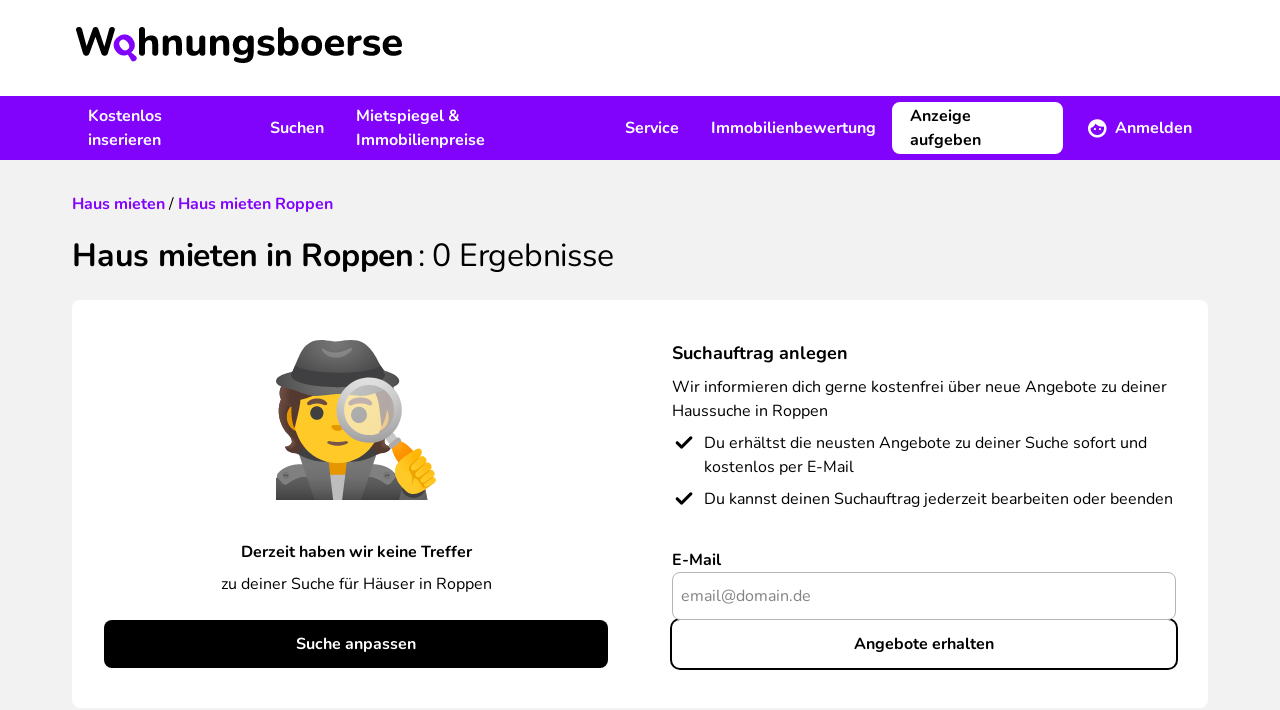

--- FILE ---
content_type: text/html; charset=UTF-8
request_url: https://www.wohnungsboerse.net/AT/haus-mieten-Roppen/17881
body_size: 22646
content:
<!DOCTYPE html>
<html xmlns="http://www.w3.org/1999/xhtml" lang="de-DE"  class="h-full">
<head>
    <title>Haus mieten Roppen - Haus zur Miete finden</title>
    <meta name="description" content="Haus mieten Roppen ✓ große Auswahl an Häusern zur Miete ✓ einfach Wohnen ► Jetzt Haus mieten in Roppen" />
    <meta name="page-topic" content="" />
    <meta http-equiv="X-UA-Compatible" content="IE=edge,chrome=1">
    <meta name="robots" content="index,follow" />
    <meta name="googlebot" content="noodp" />
    <meta name="slurp" content="noydir" />
    <meta name="msnbot" content="noodp" />
    <meta name="csrf-token" content="MHT8RQ56QrhqIXy3x1UzlqY9rMmZw3yFsyuxBfEn">
    <meta name="viewport" content="width=device-width, initial-scale=1, maximum-scale=1" />
    <meta http-equiv="Content-Type" content="text/html; charset=UTF-8" />
    

    <link rel="preload" href="/img/2022/logo_header.svg" as="image" />

    <link rel="preload" as="font" href="/fonts/Nunito/Nunito-Bold.ttf" type="font/ttf" crossorigin="anonymous">
    <link rel="preload" as="font" href="/fonts/Nunito/Nunito-BoldItalic.ttf" type="font/ttf" crossorigin="anonymous">
    <link rel="preload" as="font" href="/fonts/Nunito/Nunito-Italic.ttf" type="font/ttf" crossorigin="anonymous">
    <link rel="preload" as="font" href="/fonts/Nunito/Nunito-Regular.ttf" type="font/ttf" crossorigin="anonymous">
    <link rel="preload" as="font" href="/fonts/wohnungsboerse.ttf" type="font/ttf" crossorigin="anonymous">

    <link rel="preconnect" href="https://osa.s24-media.immobilienscout24.de">
    <link rel="preconnect" href="https://tracking.sandbox-immobilienscout24.de">

            <link rel="canonical" href="https://www.wohnungsboerse.net/AT/haus-mieten-Roppen/17881" />
                <link rel="stylesheet" href="/css/app.css" />
            <link href="https://www.wohnungsboerse.net/css/selectize.css" rel="stylesheet">
    
                        <meta property="og:type" content="article" />
                <meta property="og:url" content="https://www.wohnungsboerse.net/AT/haus-mieten-Roppen/17881" />
        <meta property="fb:app_id" content="456865364445057" />
        <meta property="og:image" content="/img/2022/meta/default_logo.jpg" />
        <link rel="apple-touch-icon" sizes="180x180" href="/apple-touch-icon.png?v=2">
<link rel="icon" type="image/png" sizes="32x32" href="/favicon-32x32.png?v=2">
<link rel="icon" type="image/png" sizes="16x16" href="/favicon-16x16.png?v=2">
<link rel="manifest" href="/app.webmanifest?v=2">
<link rel="mask-icon" href="/safari-pinned-tab.svg?v=2" color="#5bbad5">
<link rel="shortcut icon" href="/favicon.ico?v=2">
<meta name="msapplication-TileColor" content="#603cba">
<meta name="theme-color" content="#ffffff">

    <script type="application/ld+json">
{
  "@context": "http://schema.org",
  "@type": "Organization",
  "address": {
    "@type": "PostalAddress",
    "addressLocality": "Berlin, Germany",
    "postalCode": "DE-10557",
    "streetAddress": "Invalidenstraße 65"
  },
  "email": "info(at)wohnungsboerse.net",
  "faxNumber": "+49 (0)30 / 243 01 1612",
  "name": "PWIB Wohnungs-Infobörse GmbH",
  "telephone": "+49 (0)30 / 243 01 1989",
  "logo": "/img/2014/logo_small.jpg",
  "url": "https://www.wohnungsboerse.net"
}
</script>

</head>

<body class="searches-rent_house_by_city bg-body h-full">
    <div id="tooltips"></div>
    <div class="fixed inset-0 z-[1120] hidden w-full h-full overflow-y-auto bg-opacity-50 bg-fg-muted modal-overlay md:px-4 " id="adblock-modal">
    <div class="relative md:py-4 mx-auto w-100">
        <div class="rounded-lg bg-bg shadow-40">
        <div class="mt-3 text-center">
        <div class="w-12 h-12 mx-auto rounded-full before:text-warning before:icon-error before:text-3xl">
            
        </div>
        <h3 class="font-bold tracking-tight text-h4 lg:text-h3">Achtung!</h3>        <div class="py-3 mt-2 px-7">
            <p class="">
                Sie haben einen AdBlocker aktiviert. Um unsere Webseite vollständig nutzen zu können, deaktivieren Sie bitte Ihren Adblocker für diese Seite.
            </p>
        </div>
        <div class="items-center px-4 py-3">
            <button class="btn rounded-lg inline-flex items-center justify-center cursor-pointer text-white bg-primary lg:hover:bg-primary-muted active:bg-primary-emphasis disabled:!bg-fg-disabled disabled:!text-fg-on-disabled ok-btn" onclick="abConfirm();">OK</button>        </div>
    </div>
        </div>
    </div>
</div>

    <div id="fb-root"></div>
    <div class="flex-col h-full lg:flex">
                    <header class="items-center hidden h-24 bg-bg lg:flex shrink-0">
    <div class="container hidden lg:block">
        <a href="/" class="inline-block mx-1 my-3"><img src="/img/2022/logo_header.svg" alt="wohnungsboerse.net" width="326" height="36" class="img-fluid" /></a>
    </div>
</header>

<nav class="relative z-10 hidden bg-secondary print:hidden lg:flex shrink-0" id="main-nav">
    <div class="container flex justify-between ">
        <ul class="flex items-center">
            <li>
                <a href="javascript:void(0);" data-toggle="menu-1" class="flex items-center h-16 px-4 font-bold text-fg-on-dark hover:underline hover:underline-offset-8 hover:decoration-2 hover:decoration-fg-on-dark">Kostenlos inserieren</a>
                <div class="submenu left-0 hidden w-full p-5 bg-bg lg:absolute shadow-sm" id="menu-1">
                    <div class="container grid grid-cols-3 space-x-4">
                        <div>
    <span class="mx-4 font-bold text-fg">Vermieten</span>    <ul>
                    <li class="px-4 rounded-lg hover:bg-bg-canvas"><a href="https://www.wohnungsboerse.net/vermietung/wohnung-vermieten" class="block leading-14 border-b-1 border-b-fg-light ">Wohnung vermieten</a></li>
                    <li class="px-4 rounded-lg hover:bg-bg-canvas"><a href="https://www.wohnungsboerse.net/vermietung/haus-vermieten" class="block leading-14 border-b-1 border-b-fg-light ">Haus vermieten</a></li>
                    <li class="px-4 rounded-lg hover:bg-bg-canvas"><a href="https://www.wohnungsboerse.net/vermietung/nachmieter-gesucht" class="block leading-14 border-b-1 border-b-fg-light ">Nachmieter:in suchen</a></li>
                    <li class="px-4 rounded-lg hover:bg-bg-canvas"><a href="https://www.wohnungsboerse.net/mietgesuche" class="block leading-14 border-b-1 border-b-fg-light ">Mietgesuche ansehen</a></li>
            </ul>
</div>                        <div>
    <span class="mx-4 font-bold text-fg">Verkaufen</span>    <ul>
                    <li class="px-4 rounded-lg hover:bg-bg-canvas"><a href="https://www.wohnungsboerse.net/verkaufen/immobilien-haus" class="block leading-14 border-b-1 border-b-fg-light ">Immobilie online inserieren</a></li>
                    <li class="px-4 rounded-lg hover:bg-bg-canvas"><a href="https://www.wohnungsboerse.net/kaufgesuche" class="block leading-14 border-b-1 border-b-fg-light ">Kaufgesuche ansehen</a></li>
                    <li class="px-4 rounded-lg hover:bg-bg-canvas"><a href="https://www.wohnungsboerse.net/maklersuche" class="block leading-14 border-b-1 border-b-fg-light ">Makler:innen finden</a></li>
            </ul>
</div>                    </div>
                </div>
            </li>
            <li>
                <a href="javascript:void(0);" data-toggle="menu-2" class="flex items-center h-16 px-4 font-bold text-fg-on-dark hover:underline hover:underline-offset-8 hover:decoration-2 hover:decoration-fg-on-dark">Suchen</a>
                <div class="submenu left-0 hidden w-full p-5 bg-bg lg:absolute shadow-sm" id="menu-2">
                    <div class="container grid grid-cols-3 space-x-4">
                        <div>
    <span class="mx-4 font-bold text-fg">Mieten</span>    <ul>
                    <li class="px-4 rounded-lg hover:bg-bg-canvas"><a href="https://www.wohnungsboerse.net/wohnung-mieten-provisionsfrei" class="block leading-14 border-b-1 border-b-fg-light ">Wohnung mieten</a></li>
                    <li class="px-4 rounded-lg hover:bg-bg-canvas"><a href="https://www.wohnungsboerse.net/haus-mieten" class="block leading-14 border-b-1 border-b-fg-light ">Haus mieten</a></li>
                    <li class="px-4 rounded-lg hover:bg-bg-canvas"><a href="https://www.wohnungsboerse.net/zimmervermietung-wg-gesucht" class="block leading-14 border-b-1 border-b-fg-light ">WG-Zimmer finden</a></li>
            </ul>
</div>                        <div>
    <span class="mx-4 font-bold text-fg">Kaufen</span>    <ul>
                    <li class="px-4 rounded-lg hover:bg-bg-canvas"><a href="https://www.wohnungsboerse.net/wohnung-kaufen" class="block leading-14 border-b-1 border-b-fg-light ">Wohnung kaufen</a></li>
                    <li class="px-4 rounded-lg hover:bg-bg-canvas"><a href="https://www.wohnungsboerse.net/haus-kaufen" class="block leading-14 border-b-1 border-b-fg-light ">Haus kaufen</a></li>
            </ul>
</div>                        <div>
    <span class="mx-4 font-bold text-fg">Suchen</span>    <ul>
                    <li class="px-4 rounded-lg hover:bg-bg-canvas"><a href="https://www.wohnungsboerse.net/mietgesuche-immobiliengesuche-aufgeben" class="block leading-14 border-b-1 border-b-fg-light ">Suchanzeige kostenlos aufgeben</a></li>
            </ul>
</div>                    </div>
                </div>
            </li>
            <li>
                <a href="javascript:void(0);" data-toggle="menu-3" class="flex items-center h-16 px-4 font-bold text-fg-on-dark hover:underline hover:underline-offset-8 hover:decoration-2 hover:decoration-fg-on-dark">Mietspiegel &amp; Immobilienpreise</a>
                <div class="submenu left-0 hidden w-full p-5 bg-bg lg:absolute shadow-sm" id="menu-3">
                    <div class="container grid grid-cols-3 space-x-4">
                        <div>
    <span class="mx-4 font-bold text-fg">Deutschland</span>    <ul>
                    <li class="px-4 rounded-lg hover:bg-bg-canvas"><a href="https://www.wohnungsboerse.net/mietspiegel-mietpreise" class="block leading-14 border-b-1 border-b-fg-light ">Mietspiegel</a></li>
                    <li class="px-4 rounded-lg hover:bg-bg-canvas"><a href="https://www.wohnungsboerse.net/immobilienpreise" class="block leading-14 border-b-1 border-b-fg-light ">Immobilienpreise</a></li>
                    <li class="px-4 rounded-lg hover:bg-bg-canvas"><a href="https://www.wohnungsboerse.net/immobilienbewertung" class="block leading-14 border-b-1 border-b-fg-light ">Kostenlose Immobilienbewertung</a></li>
            </ul>
</div>                        <div>
    <span class="mx-4 font-bold text-fg">Österreich</span>    <ul>
                    <li class="px-4 rounded-lg hover:bg-bg-canvas"><a href="https://www.wohnungsboerse.net/mietspiegel-mietpreise-oesterreich" class="block leading-14 border-b-1 border-b-fg-light ">Mietpreise in Österreich</a></li>
                    <li class="px-4 rounded-lg hover:bg-bg-canvas"><a href="https://www.wohnungsboerse.net/immobilienpreise-oesterreich" class="block leading-14 border-b-1 border-b-fg-light ">Immobilienpreise in Österreich</a></li>
            </ul>
</div>                    </div>
                </div>
            </li>
            <li>
                <a href="javascript:void(0);" data-toggle="menu-4" class="flex items-center h-16 px-4 font-bold text-fg-on-dark hover:underline hover:underline-offset-8 hover:decoration-2 hover:decoration-fg-on-dark">Service</a>
                <div class="submenu left-0 hidden w-full p-5 bg-bg lg:absolute shadow-sm" id="menu-4">
                    <div class="container grid grid-cols-2 space-x-4">
                        <div>
    <span class="mx-4 font-bold text-fg">Mieten &amp; Vermieten</span>    <ul>
                    <li class="px-4 rounded-lg hover:bg-bg-canvas"><a href="https://www.wohnungsboerse.net/Mietvertraege-Mietvertrag-Kuendigungsfrist-pwib_id-vertraege.html" class="block leading-14 border-b-1 border-b-fg-light ">Mietverträge &amp; Vorlagen</a></li>
                    <li class="px-4 rounded-lg hover:bg-bg-canvas"><a href="https://www.wohnungsboerse.net/wohnungsuebergabeprotokoll" class="block leading-14 border-b-1 border-b-fg-light ">Wohnungsübergabeprotokoll</a></li>
                    <li class="px-4 rounded-lg hover:bg-bg-canvas"><a href="https://www.wohnungsboerse.net/mieterselbstauskunft" class="block leading-14 border-b-1 border-b-fg-light ">Mieterselbstauskunft</a></li>
                    <li class="px-4 rounded-lg hover:bg-bg-canvas"><a href="https://www.wohnungsboerse.net/vermieterbescheinigung" class="block leading-14 border-b-1 border-b-fg-light ">Vermieterbescheinigung</a></li>
                    <li class="px-4 rounded-lg hover:bg-bg-canvas"><a href="https://www.wohnungsboerse.net/mietminderung" class="block leading-14 border-b-1 border-b-fg-light ">Mietminderung</a></li>
            </ul>
</div>                        <div>
    <span class="mx-4 font-bold text-fg">Umziehen</span>    <ul>
                    <li class="px-4 rounded-lg hover:bg-bg-canvas"><a href="https://www.wohnungsboerse.net/umziehen/umzugscheckliste" class="block leading-14 border-b-1 border-b-fg-light ">Umzug Checkliste</a></li>
                    <li class="px-4 rounded-lg hover:bg-bg-canvas"><a href="https://www.wohnungsboerse.net/umziehen/umzugsunternehmen" class="block leading-14 border-b-1 border-b-fg-light ">Günstigste Umzugsfirma in deiner Region finden</a></li>
                    <li class="px-4 rounded-lg hover:bg-bg-canvas"><a href="https://www.wohnungsboerse.net/kuendigung-wohnung-muster" class="block leading-14 border-b-1 border-b-fg-light ">Mietvertrag kündigen</a></li>
                    <li class="px-4 rounded-lg hover:bg-bg-canvas"><a href="https://www.wohnungsboerse.net/kuendigungsfrist-wohnung" class="block leading-14 border-b-1 border-b-fg-light ">Kündigungsfristen bei Wohnungsmietverträgen</a></li>
            </ul>
</div>                    </div>
                </div>
            </li>
            <li>
                <a href="https://www.wohnungsboerse.net/immobilienbewertung" class="flex items-center h-16 px-4 font-bold text-fg-on-dark hover:underline hover:underline-offset-8 hover:decoration-2 hover:decoration-fg-on-dark">Immobilienbewertung</a>
            </li>
        </ul>
        <div>
            <ul class="relative flex items-center">
                <li>
                    <div class="flex items-center">
                                                    <a class="btn rounded-lg inline-flex items-center justify-center cursor-pointer bg-bg border-2 border-bg text-fg lg:hover:bg-transparent lg:hover:border-fg-on-dark lg:hover:text-fg-on-dark active:bg-bg active:text-fg disabled:!bg-bg-subtle disabled:!text-fg-on-disabled disabled:!border-bg-subtle mr-2" href="https://www.wohnungsboerse.net/vermietung/wohnung-vermieten" title="Immobilie inserieren">Anzeige aufgeben</a>                            <a href="javascript:void(0);" data-toggle="menu-member" class="flex items-center h-16 px-4 font-bold text-fg-on-dark before:text-white before:text-xl before:icon-profile before:mr-2 group"><span class="group-hover:underline group-hover:underline-offset-8 group-hover:decoration-2 group-hover:decoration-fg-on-dark">Anmelden</span></a>
                                            </div>
                    <div class="absolute right-0 z-10 hidden p-5 bg-white shadow-80 rounded-b-md w-80 submenu" id="menu-member">
            <form id="loginForm" method="post" action="https://www.wohnungsboerse.net/login" target="_top">
            <input type="hidden" name="_token" value="MHT8RQ56QrhqIXy3x1UzlqY9rMmZw3yFsyuxBfEn" autocomplete="off">            <input name="_method" value="POST" type="hidden" />
            <label class="font-bold" for="user_username">
    Benutzername
</label>
            <input   type="text" class="w-full h-12 px-2 rounded-lg border-1 placeholder:text-input-placeholder focus:outline-none focus:border-input-border-focus border-input-border" name="email" id="user_username" value="" />

            <label class="font-bold block mt-4" for="user_passwd">
    Passwort
</label>
            <input   type="password" class="w-full h-12 px-2 rounded-lg border-1 placeholder:text-input-placeholder focus:outline-none focus:border-input-border-focus border-input-border" name="password" id="user_passwd" value="" />


            <a class="btn rounded-lg inline-flex items-center justify-center cursor-pointer text-secondary lg:hover:text-secondary-muted active:text-secondary-emphasis disabled:!text-secondary-disabled px-0" href="https://www.wohnungsboerse.net/forgot-password" rel="nofollow" target="_top">Passwort vergessen?</a>
            <button class="btn rounded-lg inline-flex items-center justify-center cursor-pointer text-white bg-primary lg:hover:bg-primary-muted active:bg-primary-emphasis disabled:!bg-fg-disabled disabled:!text-fg-on-disabled w-full mt-3" type="submit">Anmelden</button>        </form>
        <div class="mt-4 text-center">
                        <hr class="mt-4 mb-4 border-fg-light" />
            <div class="font-bold text-fg-muted">Neu hier?</div>
            <a class="btn rounded-lg inline-flex items-center justify-center cursor-pointer text-secondary lg:hover:text-secondary-muted active:text-secondary-emphasis disabled:!text-secondary-disabled mx-auto" href="https://www.wohnungsboerse.net/register" rel="nofollow" target="_top">Kostenlos registrieren</a>        </div>
    </div>
                </li>
            </ul>
        </div>
    </div>
</nav>


<div class="flex items-center justify-between bg-white lg:hidden h-16 relative z-[1101] shadow-20 print:shadow-none">
    <label class="relative flex items-center justify-center w-16 h-16 cursor-pointer print:hidden menu-toggle rounded-0 collapsed before:text-primary before:icon-menu before:text-3xl" for="mobile-menu"></label>
    <a href="https://www.wohnungsboerse.net" class="flex justify-center px-3 py-1 lg:h-16" rel="nofollow" target="_top" title="wohnungsboerse.net"><img src="/img/2022/logo_header.svg" alt="wohnungsboerse.net" width="326" height="36" class="img-fluid" /></a>

            <a href="https://www.wohnungsboerse.net/login" class="flex items-center justify-center w-16 h-16 no-underline print:hidden lg:hidden before:icon-profile before:text-fg before:text-2xl" rel="nofollow" target="_top" title="Login"></a>
    </div>
<div id="menu-wrapper" class="absolute hidden w-full overflow-hidden transition-opacity opacity-0 lg:hidden">
    <input type="checkbox" id="mobile-menu" name="mobile-menu" class="hidden menu-checkbox" autocomplete="off" />
    <div class="absolute top-0 left-0 w-full h-full overflow-hidden transition-transform -translate-x-full menu bg-bg md:w-100 md:-translate-x-100">
        <div class="flex items-center justify-center w-full h-full">
    <img src="/img/2022/loading.svg" width="40" height="40" loading="lazy" class="animate-spin" />
</div>
    </div>
</div>
                <main class="grow">
            <noscript>
                <section class="md:px-4 lg:container"><div class="p-4 text-center bg-error text-bg">
                        <b>Bitte aktiviere JavaScript!</b><br />
                        Der Funktionsumfang und die Benutzerfreundlichkeit dieser Seite ist im Moment stark eingeschränkt,
                        da JavaScript nicht aktiviert ist.
                    </div></section>
            </noscript>
                                                            <nav class="px-4 lg:container">
                            </nav>

            
            <section class="container sticky top-0 hidden z-1 lg:block">
                <div id="left-sky" class="min-h-[600px] h-full absolute left-0">
              <s24-ad-slot
        ad-unit-path="/4467/wohnungsboerse_net/Search/Left_Banner_1"
        size-map-0x0=""
        size-map-1405x0="120x600"
        size-map-1485x0="120x600,160x600"
        size-map-1560x0="120x600,160x600,200x600"
        size-map-1760x0="120x600,160x600,200x600,300x600"
        class="absolute right-0"
        >
      </s24-ad-slot>
    </div>
<div id="right-sky" class="min-h-[600px] h-full absolute right-0">
              <s24-ad-slot
        ad-unit-path="/4467/wohnungsboerse_net/Search/Right_Banner_1"
        size-map-0x0=""
        size-map-1405x0="120x600"
        size-map-1485x0="120x600,160x600"
        size-map-1560x0="120x600,160x600,200x600"
        size-map-1760x0="120x600,160x600,200x600,300x600"
        class="absolute left-0"
        >
      </s24-ad-slot>
    </div>
            </section>
            <section class="md:px-4 lg:container px-4"><div class="pt-6 pb-4 search-header lg:pt-8 lg:pb-6">
    <div class="mb-4 lg:mb-5">
                                        <div class="breadcrumb" itemscope="" itemtype="http://schema.org/BreadcrumbList">
                            <span itemprop="itemListElement" itemscope="" itemtype="http://schema.org/ListItem">
              <a class="underline text-secondary visited:text-secondary-emphasis hover:text-secondary-muted font-bold no-underline" href="https://www.wohnungsboerse.net/haus-mieten" itemprop="item"><span itemprop="name">Haus mieten</span></a>              <meta itemprop="position" content="1">
            </span>
                          /
                                                  <span itemprop="itemListElement" itemscope="" itemtype="http://schema.org/ListItem">
              <a class="underline text-secondary visited:text-secondary-emphasis hover:text-secondary-muted font-bold no-underline" href="https://www.wohnungsboerse.net/AT/haus-mieten-Roppen/17881" itemprop="item"><span itemprop="name">Haus mieten Roppen</span></a>              <meta itemprop="position" content="2">
            </span>
                                </div>

                        </div>        <h1 class="font-bold tracking-tighter text-h3 lg:text-h2 inline">Haus mieten in Roppen</h1>    <span class="font-bold tracking-tighter text-h3 lg:text-h2 font-normal results-text">: <span class="whitespace-nowrap"><span>0</span> Ergebnisse</span></span></div>


            
        <div class="px-4 py-5 rounded-lg lg:px-8 lg:py-10 bg-bg md:grid md:grid-cols-2 lg:gap-x-16 gap-x-8">
    <div class="flex flex-col justify-end h-full text-center">
                <div class="mb-10 text-center">
            <img src="/img/2022/emoji/detective.svg" width="160" height="160" alt="" class="inline-block" />
        </div>
        <p class="mb-2 font-bold">Derzeit haben wir keine Treffer</p>
        <p class="mb-6">zu deiner Suche für Häuser
                                                in Roppen
                                    </p>

                                            <a class="btn rounded-lg inline-flex items-center justify-center cursor-pointer text-white bg-primary lg:hover:bg-primary-muted active:bg-primary-emphasis disabled:!bg-fg-disabled disabled:!text-fg-on-disabled" href="https://www.wohnungsboerse.net/haus-mieten" title="Haus suchen">Suche anpassen</a>    </div>
    <div class="flex flex-col justify-between h-full pt-6 mt-6 border-t-fg-light border-t-1 md:pt-0 md:mt-0 md:border-t-0">
        <div>
            <h3 class="text-base font-bold lg:text-h4 mb-2">Suchauftrag anlegen</h3>            <h3 class="mb-2">Wir informieren dich gerne kostenfrei über neue Angebote zu deiner Haussuche
                                                            in Roppen
                                                </h3>
            <div class="flex mb-2 before:icon-check before:text-2xl before:mr-2 before:relative before:-top-1">
                Du erhältst die neusten Angebote zu deiner Suche sofort und kostenlos per E-Mail
            </div>
            <div class="flex before:icon-check before:text-2xl before:mr-2 before:relative before:-top-1">
                Du kannst deinen Suchauftrag jederzeit bearbeiten oder beenden
            </div>
        </div>
        <div id="noestates_email_abo" class="mt-2">
            <div id="quickreg">
    <form method="post" action="https://www.wohnungsboerse.net/ajax_quickreg" id="noestates_quickregform">
                    <div class="flex flex-col lg:gap-4">
                    <div class="relative mb-4 lg:col-span-6 lg:mb-0">
                                    <label class="font-bold" for="UserEmail">
    E-Mail
</label>
                                <input   type="text" class="w-full h-12 px-2 rounded-lg border-1 placeholder:text-input-placeholder focus:outline-none focus:border-input-border-focus border-input-border" name="email" id="UserEmail" placeholder="email@domain.de" />


                                <div id="noestates_quickreg_errors"></div>
            </div>
                            <button class="btn rounded-lg inline-flex items-center justify-center cursor-pointer bg-transparent ring-2 ring-fg text-fg lg:hover:bg-fg lg:hover:text-primary-on-primary active:bg-transparent active:text-fg active:ring-fg disabled:!bg-fg-disabled disabled:!text-fg-on-disabled disabled:!ring-fg-disabled w-full" id="submit27082614" onclick="return false;">Angebote erhalten</button>                    </div>


            </form>
</div>
        </div>
    </div>
</div>

    <div class="mt-10 estate-list">
        <h2 class="font-bold tracking-tighter text-h3 lg:text-h2">Alternative Häuser zur Miete im Umkreis
                                                                            von
                Roppen</h2>        <div id="ajax-estate-list">
                        <section class="mt-6 search_result_container">
                                
        
        
        <a href="https://www.wohnungsboerse.net/immodetail-AT/31576727" title="Grosszügig und offen gestaltetes Haus mit 60 m2 Sonnenterasse, Sonnige Südlage mit Blick auf die Berge" rel="" target="_blank" class=" estate_31576727 bg-bg rounded-lg overflow-hidden shadow-20 sm:p-2 mb-4 relative flex flex-col justify-between sm:grid sm:grid-cols-12 sm:gap-x-4">
                        <div class="overflow-hidden h-36 sm:col-span-6 lg:col-span-4 sm:h-60">
                                <span class="block w-full h-full bg-center bg-cover bg-estate-slider">
                    <img src="https://www.wohnungsboerse.net/assets/estates/400x400/LJH5AZQtEIYwOL69R3nVmmu5z9434ocH0LU08s1q.jpg?id=41946876" onload="jQuery(this).removeClass('opacity-0')"  loading="lazy" class="object-cover object-center w-full h-full transition-opacity opacity-0" alt="Landhaus im Tiroler Stil zu vermieten" />
                </span>
            </div>
            <div class="p-4 sm:px-0 sm:pb-0 sm:col-span-6 lg:col-span-7">
                <h3 class="font-bold tracking-tight text-h4 lg:text-h3 text-fg sm:col-span-12 nounderline line-clamp-2">Landhaus im Tiroler Stil zu vermieten</h3>                <div class="mt-2 text-caption before:icon-location_marker before:text-secondary line-clamp-1 sm:col-span-12">
                    Reith bei Seefeld
                </div>

                <div class="flex justify-between px-2 py-4 mt-2 text-center divide-x rounded-lg lg:w-80 sm:mt-4 divide-bg-muted bg-bg-canvas divide-solid">
                    <dl class="px-2 lg:px-4 grow">
                        <dt class="hidden text-caption sm:block">Kaltmiete</dt>
                        <dd class="text-base font-bold">2.700&nbsp;&euro;</dd>
                    </dl>
                    <dl class="px-2 lg:px-4 grow">
                        <dt class="hidden text-caption sm:block">Zimmer</dt>
                        <dd class="text-base font-bold">
                            4.5<span class="inline sm:hidden"> Zi.</span>
                                                    </dd>
                    </dl>
                    <dl class="px-2 lg:px-4 grow">
                        <dt class="hidden text-caption sm:block">Fl&auml;che</dt>
                        <dd class="text-base font-bold">220 m²</dd>
                    </dl>
                </div>

                <div class="hidden mt-1 space-x-2 sm:block h-7 sm:col-span-12">
                                                                    <span class="before:icon-check_circle before:text-green before:mr-1 before:text-base before:relative before:top-0.5 text-caption h-full">Möbliert</span>
                                                                    <span class="before:icon-check_circle before:text-green before:mr-1 before:text-base before:relative before:top-0.5 text-caption h-full">Balkon</span>
                                                                    <span class="before:icon-check_circle before:text-green before:mr-1 before:text-base before:relative before:top-0.5 text-caption h-full">Terrasse</span>
                                                                    <span class="before:icon-check_circle before:text-green before:mr-1 before:text-base before:relative before:top-0.5 text-caption h-full">Einbauküche</span>
                                    </div>
            </div>
            <div class="hidden w-12 lg:flex lg:col-span-1 lg:items-center lg:justify-self-end lg:justify-center after:icon-chevron_right after:text-xl after:text-fg-subtle">
            </div>
            <div class="hidden col-span-12 sm:block text-caption text-fg-muted">
                            </div>
        </a>


                    
            
                                                
        
        
        <a href="https://www.wohnungsboerse.net/immodetail/39048416" title="Die moderne Doppelhaushälfte ist im malerisch-bayerischen Kur- und Erholungsort Ohlstadt in Oberbayern gelegen und dort nur über eine kleine Anliegerstraße zu erreichen. &amp;lt;br /&amp;gt;&amp;lt;br /&amp;gt;Vor dem Haus breitet sich der ca. 400qm große, gepflegte Garten aus und prägt so bereits zu Beginn das ländliche Idyll der Anlage. Die Haushälfte ist von Grünflächen auf drei Seiten umrandet und bietet einen großartigen Ausblick auf das Werdenfelser Land. &amp;lt;br /&amp;gt;&amp;lt;br /&amp;gt;Das 1995 errichtete, gehoben ausgeführte Wohnhaus mit bester Bausubstanz zeichnet sich durch seinen freien, hell und zugänglich gestalteten Grundriss aus. &amp;lt;br /&amp;gt;&amp;lt;br /&amp;gt;Im Erdgeschoss ist durch den zentral angelegten Hausgang eine Küche mit maßgefertigter Einbauzeile aus dem Jahr 2014 sowie das großzügige  Wohnzimmer mit alleine bereits über 40qm erreichbar. Dieses ist als besonderes Highlight mit einem  Wintergarten mit Blick auf die Rasenflächen und die großflächige Terrasse ausgeführt. Des Weiteren ist ein Marken-Schwedenofen bereits integriert. Die gesamte Wohnfläche im Erdgeschoss ist mit hochwertigen Fließen und Fußbodenheizung ausgestattet ist, um ein besonderes Wohnerlebnis sicherzustellen. Überdies ist ein Gäste-WC sowie eine Speisekammer vorhanden.&amp;lt;br /&amp;gt;&amp;lt;br /&amp;gt;Wendet man sich dem ersten Obergeschoss zu, finden sich drei großzügige Zimmer (16, 14 sowie 12qm) , davon zwei mit eigenem Balkonzugang, welche von einem modernen, hellen Bad sowie einem gesonderten WC komplettiert werden.&amp;lt;br /&amp;gt;&amp;lt;br /&amp;gt;Über eine in hellem Marmor ausgeführte Zentraltreppe, welche aufgrund einer Glaskonstruktion im Dach mit viel Sonnenlicht besonders einladend wirkt, gelangt man schließlich in das zweite Obergeschoss. Dort erwartet die Bewohner ein Dachstudio mit breiter Glasfront und Balkonzugang, sowie ein weiteres Dusche mit WC.&amp;lt;br /&amp;gt;&amp;lt;br /&amp;gt;Raum für die eigene Kreativität bietet ein separater Hobbyraum im Keller des Hauses, welcher auch dank einer separaten Dusche vielseitig nutzbar ist.&amp;lt;br /&amp;gt;&amp;lt;br /&amp;gt;Eine unterkellerte Doppelgarage mit elektrischer Torbetätigung neben dem Haus rundet das Wohnerlebnis ab." rel="" target="_blank" class=" estate_39048416 bg-bg rounded-lg overflow-hidden shadow-20 sm:p-2 mb-4 relative flex flex-col justify-between sm:grid sm:grid-cols-12 sm:gap-x-4">
                        <div class="overflow-hidden h-36 sm:col-span-6 lg:col-span-4 sm:h-60">
                                <span class="block w-full h-full bg-center bg-cover bg-estate-slider">
                    <img src="https://www.wohnungsboerse.net/assets/estates/400x400/a25305b782437c7ee9c18a0c88a0ca07.jpg?id=49619809" onload="jQuery(this).removeClass('opacity-0')"  loading="lazy" class="object-cover object-center w-full h-full transition-opacity opacity-0" alt="Ihr neues Zuhause für die ganze Familie mit Garten, Schwedenofen, Doppelgarage und Dachstudio" />
                </span>
            </div>
            <div class="p-4 sm:px-0 sm:pb-0 sm:col-span-6 lg:col-span-7">
                <h3 class="font-bold tracking-tight text-h4 lg:text-h3 text-fg sm:col-span-12 nounderline line-clamp-2">Ihr neues Zuhause für die ganze Familie mit Garten, Schwedenofen, Doppelgarage und Dachstudio</h3>                <div class="mt-2 text-caption before:icon-location_marker before:text-secondary line-clamp-1 sm:col-span-12">
                    Ohlstadt
                </div>

                <div class="flex justify-between px-2 py-4 mt-2 text-center divide-x rounded-lg lg:w-80 sm:mt-4 divide-bg-muted bg-bg-canvas divide-solid">
                    <dl class="px-2 lg:px-4 grow">
                        <dt class="hidden text-caption sm:block">Kaltmiete</dt>
                        <dd class="text-base font-bold">2.250&nbsp;&euro;</dd>
                    </dl>
                    <dl class="px-2 lg:px-4 grow">
                        <dt class="hidden text-caption sm:block">Zimmer</dt>
                        <dd class="text-base font-bold">
                            5<span class="inline sm:hidden"> Zi.</span>
                                                    </dd>
                    </dl>
                    <dl class="px-2 lg:px-4 grow">
                        <dt class="hidden text-caption sm:block">Fl&auml;che</dt>
                        <dd class="text-base font-bold">170 m²</dd>
                    </dl>
                </div>

                <div class="hidden mt-1 space-x-2 sm:block h-7 sm:col-span-12">
                                                                    <span class="before:icon-check_circle before:text-green before:mr-1 before:text-base before:relative before:top-0.5 text-caption h-full">Garten</span>
                                                                    <span class="before:icon-check_circle before:text-green before:mr-1 before:text-base before:relative before:top-0.5 text-caption h-full">Einbauküche</span>
                                                                    <span class="before:icon-check_circle before:text-green before:mr-1 before:text-base before:relative before:top-0.5 text-caption h-full">Garage</span>
                                                                    <span class="before:icon-check_circle before:text-green before:mr-1 before:text-base before:relative before:top-0.5 text-caption h-full">Keller</span>
                                                            </div>
            </div>
            <div class="hidden w-12 lg:flex lg:col-span-1 lg:items-center lg:justify-self-end lg:justify-center after:icon-chevron_right after:text-xl after:text-fg-subtle">
            </div>
            <div class="hidden col-span-12 sm:block text-caption text-fg-muted">
                            </div>
        </a>


                    
            
                                                
        
        
        <a href="https://www.wohnungsboerse.net/immodetail-AT/39039012" title="Eckdaten:Top Ruhelage in ObsteigNeu errichteter BungalowWohnfläche ca. 125 m²Miete: € 1.650,00 inkl. USt zzgl. BetriebskostenBetriebskosten ca. € 150,00Perfekt geeignet für FamilienErstbezugTop RaumaufteilungGarten vorhandenTerrasse vorhandenLagebeschreibung:Der Bungalow befindet sich in einer ruhigen und idyllischen Lage in Obsteig, eingebettet in eine naturnahe Umgebung, die viel Platz zur Erholung und Freizeitgestaltung bietet. Die Lage zeichnet sich durch ihre Nähe zu Wanderwegen und der wunderschönen Tiroler Berglandschaft aus, was besonders Naturliebhaber anspricht. Gleichzeitig ist die Infrastruktur gut angebunden, sodass Einkaufsmöglichkeiten, Schulen und öffentliche Verkehrsmittel bequem erreichbar sind. Die ruhige Wohngegend garantiert ein entspanntes Wohnen abseits vom Verkehrslärm – ideal für Familien und Menschen, die Wert auf eine hohe Lebensqualität legen.Objektbeschreibung:Dieser neu errichtete Bungalow besticht durch seine durchdachte und praktische Raumaufteilung auf ca. 125 m² Wohnfläche, die keine Wünsche offenlässt. Der Erstbezug ermöglicht es Ihnen, in ein modernes und hochwertiges Zuhause einzuziehen, das mit viel Liebe zum Detail gestaltet wurde. Die hellen und lichtdurchfluteten Räume schaffen ein angenehmes Wohnambiente, das durch große Fensterfronten noch unterstrichen wird.Das Haus bietet insgesamt vier gut geschnittene Zimmer, die vielseitig nutzbar sind – ob als Schlafzimmer, Kinderzimmer oder Büro. Ein großzügiger Wohn- und Essbereich bildet das Herzstück des Bungalows und verbindet sich offen mit der modernen Küche, die genügend Platz zum Kochen und gemeinsamen Verweilen bietet. Ein modernes Badezimmer sowie ein separates WC sorgen für zusätzlichen Komfort.Besonders hervorzuheben sind die Terrasse und der Garten, die Ihnen viel Raum für Freizeitaktivitäten und Entspannung im Freien bieten. Hier können Sie die sonnigen Tage genießen, gemeinsam mit Familie und Freunden grillen oder einfach die Ruhe der naturnahen Umgebung auf sich wirken lassen.Dieser Bungalow ist die perfekte Immobilie für Familien, die ein ruhiges, komfortables und modernes Zuhause suchen, das zugleich durch seine naturnahe Lage besticht.Machen Sie diesen wunderschönen Bungalow zu Ihrem neuen Zuhause und erleben Sie Wohnkomfort und Naturverbundenheit in perfekter Harmonie – wir freuen uns auf Ihre Anfrage!" rel="" target="_blank" class=" estate_39039012 bg-bg rounded-lg overflow-hidden shadow-20 sm:p-2 mb-4 relative flex flex-col justify-between sm:grid sm:grid-cols-12 sm:gap-x-4">
                        <div class="overflow-hidden h-36 sm:col-span-6 lg:col-span-4 sm:h-60">
                                <span class="block w-full h-full bg-center bg-cover bg-estate-slider">
                    <img src="https://www.wohnungsboerse.net/assets/estates/400x400/6a0dd1f8a51cd8075001a3e7bba9812a.jpg?id=49610236" onload="jQuery(this).removeClass('opacity-0')"  loading="lazy" class="object-cover object-center w-full h-full transition-opacity opacity-0" alt="Erstbezug: Moderner Bungalow in naturnaher Lage von Obsteig" />
                </span>
            </div>
            <div class="p-4 sm:px-0 sm:pb-0 sm:col-span-6 lg:col-span-7">
                <h3 class="font-bold tracking-tight text-h4 lg:text-h3 text-fg sm:col-span-12 nounderline line-clamp-2">Erstbezug: Moderner Bungalow in naturnaher Lage von Obsteig</h3>                <div class="mt-2 text-caption before:icon-location_marker before:text-secondary line-clamp-1 sm:col-span-12">
                    Obsteig
                </div>

                <div class="flex justify-between px-2 py-4 mt-2 text-center divide-x rounded-lg lg:w-80 sm:mt-4 divide-bg-muted bg-bg-canvas divide-solid">
                    <dl class="px-2 lg:px-4 grow">
                        <dt class="hidden text-caption sm:block">Gesamtmiete</dt>
                        <dd class="text-base font-bold">1.800&nbsp;&euro;</dd>
                    </dl>
                    <dl class="px-2 lg:px-4 grow">
                        <dt class="hidden text-caption sm:block">Zimmer</dt>
                        <dd class="text-base font-bold">
                            5<span class="inline sm:hidden"> Zi.</span>
                                                    </dd>
                    </dl>
                    <dl class="px-2 lg:px-4 grow">
                        <dt class="hidden text-caption sm:block">Fl&auml;che</dt>
                        <dd class="text-base font-bold">125 m²</dd>
                    </dl>
                </div>

                <div class="hidden mt-1 space-x-2 sm:block h-7 sm:col-span-12">
                                    </div>
            </div>
            <div class="hidden w-12 lg:flex lg:col-span-1 lg:items-center lg:justify-self-end lg:justify-center after:icon-chevron_right after:text-xl after:text-fg-subtle">
            </div>
            <div class="hidden col-span-12 sm:block text-caption text-fg-muted">
                            </div>
        </a>


                    
            
                                <div class=" text-center mb-4">
        <s24-ad-slot
        ad-unit-path="/4467/wohnungsboerse_net/Resultlist/List_Content_Banner_1"
        ad-label-center="true" ad-label-text="Anzeige" ad-label-top="true"
        size-map-0x0="300x250,320x240,320x100,fluid"
        size-map-738x0="728x90,fluid"
        size-map-810x0="800x250,728x90,fluid"
        size-map-980x0="800x250,728x90,970x250,fluid"
        class="!inline-flex"
        ></s24-ad-slot>
    </div>
                
        
        
        <a href="https://www.wohnungsboerse.net/immodetail/38911977" title="Wohnen im großen Stil……dann heißt Sie dieses außergewöhnliche Haus herzlich willkommen. Das hier vorgestellte Haus empfängt Sie mit einem durchdacht konzipierten Eingang und Garderobenbereich. Neben einem Zimmer welches sich sehr gut als Büro, Gäste oder Schlafzimmer eignet, steht Ihnen hier auch ein schönes Duschbad mit WC zur Verfügung. Kernstück dieses einmaligen Hauses ist der herrlich und äußerst hell gestaltete offene Wohn -Ess und Küchenbereich, von dem Ihnen auch möglich ist auf die vorgelagerte Bergblickterrasse herauszutreten. Ein echter Blickfang ist natürlich der sich herrlich in den Wohnbereich einfügende Kachelofen, der mehr als nur gelegentlich zum Verweilen einladen wird. Beim praktisch angelegten Küchenbereich bleibt zu erwähnen, dass dieser noch über eine separate Speisekammer verfügt. Über den imposanten Dielenbereich gelangen Sie in das Obergeschoss dieses großzügigen Hauses. Hier setzt sich die überaus interessante Konzeption dieses Haus natürlich fort. Ein fast schon zweiter offener und sehr heller Wohn oder Arbeitsbereich erwartet Sie hier und wie kann es anders sein …..natürlich auch mit einem gemütlich Wärmespenden Schwedenofen. Um diesen Bereich sind vier weitere Zimmer errichtet worden, wovon bei zwei Zimmern noch die Möglichkeit besteht auf eine Art verglaste Galerie zu gelangen, was allein schon ein Highlight für sich ist. Weiterhin haben zwei der Zimmer die Möglichkeit auf einen Balkon zu gelangen. Perfekt abgerundet wird diese Wohnebene durch ein großes Bad mit zwei Waschbecken, Badewanne und WC. Das Untergeschoss bietet aufgrund der kompletten Unterkellerung des Hauses auch noch einmal richtig viel Platz. Ein extra großer und hoher Kellerraum, der Heizungsraum und eine richtig geräumige Waschküche stehen Ihnen hier zur Verfügung. Komplettiert wird dieser Bereich des Hauses durch zwei klasse angelegte und vielseitig nutzbare Räume die das Wohnangebot und Platzangebot dieses interessanten Hauses ideal abrunden. Ein großzügiger Carport für zwei Autos und ein Gartenschuppen vervollständigen dieses großzügige Wohnangebot." rel="" target="_blank" class=" estate_38911977 bg-bg rounded-lg overflow-hidden shadow-20 sm:p-2 mb-4 relative flex flex-col justify-between sm:grid sm:grid-cols-12 sm:gap-x-4">
                        <div class="overflow-hidden h-36 sm:col-span-6 lg:col-span-4 sm:h-60">
                                <span class="block w-full h-full bg-center bg-cover bg-estate-slider">
                    <img src="https://www.wohnungsboerse.net/assets/estates/400x400/f3fb6a7e387fe04b24f690a3660febce.jpg?id=49483032" onload="jQuery(this).removeClass('opacity-0')"  loading="lazy" class="object-cover object-center w-full h-full transition-opacity opacity-0" alt="Groß, größer, großzügig Wohnen! Besonderes Einfamilienhaus mit viel Platz und interessantem Konzept" />
                </span>
            </div>
            <div class="p-4 sm:px-0 sm:pb-0 sm:col-span-6 lg:col-span-7">
                <h3 class="font-bold tracking-tight text-h4 lg:text-h3 text-fg sm:col-span-12 nounderline line-clamp-2">Groß, größer, großzügig Wohnen! Besonderes Einfamilienhaus mit viel Platz und interessantem Konzept</h3>                <div class="mt-2 text-caption before:icon-location_marker before:text-secondary line-clamp-1 sm:col-span-12">
                    Oberammergau
                </div>

                <div class="flex justify-between px-2 py-4 mt-2 text-center divide-x rounded-lg lg:w-80 sm:mt-4 divide-bg-muted bg-bg-canvas divide-solid">
                    <dl class="px-2 lg:px-4 grow">
                        <dt class="hidden text-caption sm:block">Kaltmiete</dt>
                        <dd class="text-base font-bold">2.800&nbsp;&euro;</dd>
                    </dl>
                    <dl class="px-2 lg:px-4 grow">
                        <dt class="hidden text-caption sm:block">Zimmer</dt>
                        <dd class="text-base font-bold">
                            8<span class="inline sm:hidden"> Zi.</span>
                                                    </dd>
                    </dl>
                    <dl class="px-2 lg:px-4 grow">
                        <dt class="hidden text-caption sm:block">Fl&auml;che</dt>
                        <dd class="text-base font-bold">215 m²</dd>
                    </dl>
                </div>

                <div class="hidden mt-1 space-x-2 sm:block h-7 sm:col-span-12">
                                                                    <span class="before:icon-check_circle before:text-green before:mr-1 before:text-base before:relative before:top-0.5 text-caption h-full">Keller</span>
                                    </div>
            </div>
            <div class="hidden w-12 lg:flex lg:col-span-1 lg:items-center lg:justify-self-end lg:justify-center after:icon-chevron_right after:text-xl after:text-fg-subtle">
            </div>
            <div class="hidden col-span-12 sm:block text-caption text-fg-muted">
                            </div>
        </a>


                                    <br /><br />
                <section class="md:px-4 lg:container flex px-4 space-x-4 md:items-center justify-evenly md:h-28"><div class="md:flex md:items-center">
        <div class="mb-5 md:mb-0 md:mr-16">
            <span class="text-base md:text-h4">Nicht vergessen:</span>
            <p class="font-bold tracking-tight text-h4 lg:text-h3 p-0 m-0 font-21-30 font-weight-bold">SCHUFA-BonitätsCheck hier anfordern</p>        </div>
        <a class="btn rounded-lg inline-flex items-center justify-center cursor-pointer bg-transparent ring-2 ring-fg text-fg lg:hover:bg-fg lg:hover:text-primary-on-primary active:bg-transparent active:text-fg active:ring-fg disabled:!bg-fg-disabled disabled:!text-fg-on-disabled disabled:!ring-fg-disabled" href="https://bonitaetscheck.immobilienscout24.de/?utm_medium=cooperation&utm_source=wohnungsboerse.net&utm_campaign=r_con_renter_solvencycheck&utm_content=link_solvency" target="_blank" title="SCHUFA-BonitätsCheck hier anfordern">Zur SCHUFA-Auskunft</a>    </div></section>
                <br /><br />
            
            
                                                
        
        
        <a href="https://www.wohnungsboerse.net/immodetail-AT/38749378" title="Wir bieten ein wunderschönes, großes und komplett möbliertes Haus in Scharnitz, Tirol zur Miete an. Das Haus befindet sich in einer traumhaften Lage – nur 2 Minuten von der Loipe entfernt und direkt am Eingang des Naturschutzgebiets Karwendel in der beliebten Ferienregion Seefelder Plateau.
Ideal für Familien, Naturliebhaber oder Menschen, die Ruhe, Komfort und die Nähe zur Natur schätzen.

Objektdetails:
• Wohnfläche: ca. 140 m²
• Grundstücksfläche: ca. 1.620 m²
• 2 Schlafzimmer
• 1 Arbeits-/Gästezimmer (auch als weiteres Schlafzimmer nutzbar)
• 1 Badezimmer
• 1 separates WC
• Großes Wohnzimmer mit gemütlichem Holzofen
• Essbereich
• Voll ausgestattete Küche mit Holzherd
• Terrasse mit schönem Ausblick
• Großer Keller mit viel Stauraum
• Lagerraum
• Garage
• Holzschuppen und Gartengeräte zur Mitbenutzung
• Gartenhaus

Das Haus ist vollmöbliert und wurde mit hochwertigen Tischlereinbauten ausgestattet – sofort bezugsfertig.

Hinweis für die Wintermonate:
Für die Winterzeit besteht eine Regelung bezüglich der Schneeräumung bis zur Einfahrt. Weitere Details dazu gerne auf Anfrage.

Lage und Umgebung:
• Nur 2 Minuten zur Loipe
• Direkter Zugang zum Naturschutzgebiet Karwendel
• In der beliebten Ferienregion Seefelder Plateau
• Ruhige Lage mit wunderschönem Bergblick

Mietkonditionen:
• Miete: € 2.200,- pro Monat (exklusive Betriebskosten)

Kontakt:
Bei Interesse oder für weitere Informationen bitten wir ausschließlich um Kontaktaufnahme per E-Mail an: [E-Mail-Adresse entfernt]" rel="" target="_blank" class=" estate_38749378 bg-bg rounded-lg overflow-hidden shadow-20 sm:p-2 mb-4 relative flex flex-col justify-between sm:grid sm:grid-cols-12 sm:gap-x-4">
                        <div class="overflow-hidden h-36 sm:col-span-6 lg:col-span-4 sm:h-60">
                                <span class="block w-full h-full bg-center bg-cover bg-estate-slider">
                    <img src="https://www.wohnungsboerse.net/assets/estates/400x400/e5516f70765e0c7d5a9977413bbc4b17.jpg?id=49320321" onload="jQuery(this).removeClass('opacity-0')"  loading="lazy" class="object-cover object-center w-full h-full transition-opacity opacity-0" alt="Großzügiges Haus zur Miete in Scharnitz – direkt am Eingang zum Naturpark Karwendel" />
                </span>
            </div>
            <div class="p-4 sm:px-0 sm:pb-0 sm:col-span-6 lg:col-span-7">
                <h3 class="font-bold tracking-tight text-h4 lg:text-h3 text-fg sm:col-span-12 nounderline line-clamp-2">Großzügiges Haus zur Miete in Scharnitz – direkt am Eingang zum Naturpark Karwendel</h3>                <div class="mt-2 text-caption before:icon-location_marker before:text-secondary line-clamp-1 sm:col-span-12">
                    Scharnitz
                </div>

                <div class="flex justify-between px-2 py-4 mt-2 text-center divide-x rounded-lg lg:w-80 sm:mt-4 divide-bg-muted bg-bg-canvas divide-solid">
                    <dl class="px-2 lg:px-4 grow">
                        <dt class="hidden text-caption sm:block">Gesamtmiete</dt>
                        <dd class="text-base font-bold">2.200&nbsp;&euro;</dd>
                    </dl>
                    <dl class="px-2 lg:px-4 grow">
                        <dt class="hidden text-caption sm:block">Zimmer</dt>
                        <dd class="text-base font-bold">
                            4<span class="inline sm:hidden"> Zi.</span>
                                                    </dd>
                    </dl>
                    <dl class="px-2 lg:px-4 grow">
                        <dt class="hidden text-caption sm:block">Fl&auml;che</dt>
                        <dd class="text-base font-bold">140 m²</dd>
                    </dl>
                </div>

                <div class="hidden mt-1 space-x-2 sm:block h-7 sm:col-span-12">
                                                                    <span class="before:icon-check_circle before:text-green before:mr-1 before:text-base before:relative before:top-0.5 text-caption h-full">Balkon</span>
                                                                    <span class="before:icon-check_circle before:text-green before:mr-1 before:text-base before:relative before:top-0.5 text-caption h-full">Garten</span>
                                                                    <span class="before:icon-check_circle before:text-green before:mr-1 before:text-base before:relative before:top-0.5 text-caption h-full">Einbauküche</span>
                                                                    <span class="before:icon-check_circle before:text-green before:mr-1 before:text-base before:relative before:top-0.5 text-caption h-full">Keller</span>
                                    </div>
            </div>
            <div class="hidden w-12 lg:flex lg:col-span-1 lg:items-center lg:justify-self-end lg:justify-center after:icon-chevron_right after:text-xl after:text-fg-subtle">
            </div>
            <div class="hidden col-span-12 sm:block text-caption text-fg-muted">
                            </div>
        </a>


                    
            
                                                
        
        
        <a href="https://www.wohnungsboerse.net/immodetail-AT/38541030" title="Zur Vermietung gelangt ab dem 01. Februar 2026 dieses außergewöhnliche Architektenhaus, welches Ihnen ein einzigartiges Wohnambiente auf höchstem Niveau bietet. Mit einer großzügigen Nutzfläche von ca. 242 m² und insgesamt sechs Zimmern erwartet Sie hier ein Wohntraum, der keine Wünsche offen lässt.

Highlights des Hauses:

Offener Wohn- und Essbereich: Der großzügige, Wohn- und Essbereich lädt zum Entspannen und geselligen Beisammensein ein. Die Raumgestaltung ist modern und lichtdurchflutet, dank der raumhohen Verglasungen.
Wellnessbereich mit Sauna: Entspannung pur erwartet Sie im ausgebauten Wellnessbereich mit Sauna und Dachterasse. Hier können Sie nach einem langen Tag abschalten und zur Ruhe kommen.
Sechs Terrassen: Genießen Sie die Sonne und die frische Luft auf insgesamt sechs Terrassen, die Ihnen vielfältige Möglichkeiten bieten, das Outdoor-Leben zu zelebrieren.
Großer Garten: Der großzügige Gartenbereich bietet viel Platz für Ihre individuellen Gestaltungsideen und lädt zu Gartenpartys und Aktivitäten im Freien ein.
Energieeffizienz: Die Fußbodenheizung wird umweltfreundlich mit Pellets betrieben und durch Solarenergie unterstützt, was nicht nur die Umwelt schont, sondern auch Ihre Heizkosten reduziert.
Doppelgarage und Abstellplatz im Freien: Für Ihre Fahrzeuge stehen eine geräumige Doppelgarage sowie ein weiterer Abstellplatz im Freien zur Verfügung.
Hochwertige Ausstattung: Raumhohe Türen und raumhohe Verglasungen verleihen dem Haus eine besondere Eleganz. Die Fußböden sind mit Landhausdielen aus Alpineiche ausgelegt, was dem Wohnraum eine warme und natürliche Atmosphäre verleiht.

Dieses außergewöhnliche Architektenhaus bietet Ihnen nicht nur ein Höchstmaß an Komfort und Luxus, sondern auch eine exzellente Lage in einer begehrten Wohngegend. Hier können Sie Ihre Wohnträume wahr werden lassen und das Leben in vollen Zügen genießen.

Kontaktieren Sie uns noch heute, um einen Besichtigungstermin zu vereinbaren und sich von diesem einzigartigen Haus begeistern zu lassen!

Hinweis gemäß Energieausweisvorlagegesetz: 
Ein Energieausweis wurde vom Eigentümer bzw. Verkäufer, nach Aufklärung über die ab 1.12.2012 geltende generelle Vorlagepflicht, noch nicht vorgelegt. Daher gilt zumindest eine dem Alter und der Art des Gebäudes entsprechende Gesamtenergieeffizienz als vereinbart. Wir übernehmen keinerlei Gewähr oder Haftung für die tatsächliche Energieeffizienz der angebotenen Immobilie.

Nebenkosten: 
• Kaution (3 Bruttomonatsmieten)
• Errichtung des Mietvertrages

Die Angaben erfolgen auf Grund der Informationen und Unterlagen die uns vom Eigentümer zur Verfügung gestellt wurden, und sind ohne Gewähr.

Damit wir Ihre Anfrage zügig bearbeiten können, bitten wir Sie um Ihre vollständigen Adressdaten sowie E-Mail-Adresse und wenn möglich um Angabe Ihrer Telefonnummer." rel="" target="_blank" class=" estate_38541030 bg-bg rounded-lg overflow-hidden shadow-20 sm:p-2 mb-4 relative flex flex-col justify-between sm:grid sm:grid-cols-12 sm:gap-x-4">
                        <div class="overflow-hidden h-36 sm:col-span-6 lg:col-span-4 sm:h-60">
                                <span class="block w-full h-full bg-center bg-cover bg-estate-slider">
                    <img src="https://www.wohnungsboerse.net/assets/estates/400x400/ce4d4a0a4ffa811645fb2a8f0357c6f6.jpg?id=49110997" onload="jQuery(this).removeClass('opacity-0')"  loading="lazy" class="object-cover object-center w-full h-full transition-opacity opacity-0" alt="Traumhaftes Architektenhaus mit exquisitem Design! (frei ab 01. Februar 2026)" />
                </span>
            </div>
            <div class="p-4 sm:px-0 sm:pb-0 sm:col-span-6 lg:col-span-7">
                <h3 class="font-bold tracking-tight text-h4 lg:text-h3 text-fg sm:col-span-12 nounderline line-clamp-2">Traumhaftes Architektenhaus mit exquisitem Design! (frei ab 01. Februar 2026)</h3>                <div class="mt-2 text-caption before:icon-location_marker before:text-secondary line-clamp-1 sm:col-span-12">
                    Mötz
                </div>

                <div class="flex justify-between px-2 py-4 mt-2 text-center divide-x rounded-lg lg:w-80 sm:mt-4 divide-bg-muted bg-bg-canvas divide-solid">
                    <dl class="px-2 lg:px-4 grow">
                        <dt class="hidden text-caption sm:block">Miete</dt>
                        <dd class="text-base font-bold">Preis auf Anfrage</dd>
                    </dl>
                    <dl class="px-2 lg:px-4 grow">
                        <dt class="hidden text-caption sm:block">Zimmer</dt>
                        <dd class="text-base font-bold">
                            6<span class="inline sm:hidden"> Zi.</span>
                                                    </dd>
                    </dl>
                    <dl class="px-2 lg:px-4 grow">
                        <dt class="hidden text-caption sm:block">Fl&auml;che</dt>
                        <dd class="text-base font-bold">242 m²</dd>
                    </dl>
                </div>

                <div class="hidden mt-1 space-x-2 sm:block h-7 sm:col-span-12">
                                                                    <span class="before:icon-check_circle before:text-green before:mr-1 before:text-base before:relative before:top-0.5 text-caption h-full">Balkon</span>
                                                                    <span class="before:icon-check_circle before:text-green before:mr-1 before:text-base before:relative before:top-0.5 text-caption h-full">Garten</span>
                                                                    <span class="before:icon-check_circle before:text-green before:mr-1 before:text-base before:relative before:top-0.5 text-caption h-full">Keller</span>
                                    </div>
            </div>
            <div class="hidden w-12 lg:flex lg:col-span-1 lg:items-center lg:justify-self-end lg:justify-center after:icon-chevron_right after:text-xl after:text-fg-subtle">
            </div>
            <div class="hidden col-span-12 sm:block text-caption text-fg-muted">
                            </div>
        </a>


                    
            
                                                
        
        
        <a href="https://www.wohnungsboerse.net/immodetail-AT/34118266" title="Die Natur steht hier im Vordergrund und das Zuhause ist einfach, ländlich.
Ein Haus mit Kraft, Energie und um die innere Ruhe zu mobilisieren. In der Ruhe liegt die Kraft... so sagt man. Es ist die Kombination von den Bergen, Wald, Gras, ... die Geborgenheit, Sicherheit bietet. Sie finden alles gebräuchliche im Haus doch der eigentliche King ist das Stück Land ums Haus herum. Genieße es hier zu sein.
Einblicke ins Haus bietet die Onlinebesichtigung. Gemütlich vom Sofa aus Dein Ferienhaus anschauen unter https://www.immobilidea.at/360grad/cZWd" rel="" target="_blank" class=" estate_34118266 bg-bg rounded-lg overflow-hidden shadow-20 sm:p-2 mb-4 relative flex flex-col justify-between sm:grid sm:grid-cols-12 sm:gap-x-4">
                        <div class="overflow-hidden h-36 sm:col-span-6 lg:col-span-4 sm:h-60">
                                <span class="block w-full h-full bg-center bg-cover bg-estate-slider">
                    <img src="https://www.wohnungsboerse.net/assets/estates/400x400/8c5a75ae332966c46e0b7e24ae365022.jpg?id=44643793" onload="jQuery(this).removeClass('opacity-0')"  loading="lazy" class="object-cover object-center w-full h-full transition-opacity opacity-0" alt="Sellrain,Ferienhaus allinclusive zu mieten" />
                </span>
            </div>
            <div class="p-4 sm:px-0 sm:pb-0 sm:col-span-6 lg:col-span-7">
                <h3 class="font-bold tracking-tight text-h4 lg:text-h3 text-fg sm:col-span-12 nounderline line-clamp-2">Sellrain,Ferienhaus allinclusive zu mieten</h3>                <div class="mt-2 text-caption before:icon-location_marker before:text-secondary line-clamp-1 sm:col-span-12">
                    Sellrain
                </div>

                <div class="flex justify-between px-2 py-4 mt-2 text-center divide-x rounded-lg lg:w-80 sm:mt-4 divide-bg-muted bg-bg-canvas divide-solid">
                    <dl class="px-2 lg:px-4 grow">
                        <dt class="hidden text-caption sm:block">Gesamtmiete</dt>
                        <dd class="text-base font-bold">4.880&nbsp;&euro;</dd>
                    </dl>
                    <dl class="px-2 lg:px-4 grow">
                        <dt class="hidden text-caption sm:block">Zimmer</dt>
                        <dd class="text-base font-bold">
                            6<span class="inline sm:hidden"> Zi.</span>
                                                    </dd>
                    </dl>
                    <dl class="px-2 lg:px-4 grow">
                        <dt class="hidden text-caption sm:block">Fl&auml;che</dt>
                        <dd class="text-base font-bold">150 m²</dd>
                    </dl>
                </div>

                <div class="hidden mt-1 space-x-2 sm:block h-7 sm:col-span-12">
                                                                    <span class="before:icon-check_circle before:text-green before:mr-1 before:text-base before:relative before:top-0.5 text-caption h-full">Möbliert</span>
                                                                    <span class="before:icon-check_circle before:text-green before:mr-1 before:text-base before:relative before:top-0.5 text-caption h-full">Balkon</span>
                                    </div>
            </div>
            <div class="hidden w-12 lg:flex lg:col-span-1 lg:items-center lg:justify-self-end lg:justify-center after:icon-chevron_right after:text-xl after:text-fg-subtle">
            </div>
            <div class="hidden col-span-12 sm:block text-caption text-fg-muted">
                            </div>
        </a>


                    
                            <div class="h-auto pb-6 mb-4 overflow-hidden rounded-lg sm:grid sm:grid-cols-12 bg-bg shadow-20 sm:gap-4 lg:h-72 sm:pb-0">
        <div class="flex items-center justify-center h-40 py-8 sm:col-span-6 lg:col-span-4 sm:h-auto lg:py-0">
            <a href="javascript:void(0);" rel="nofollow" class="block h-full">
                <img src="/img/2024/serps/Umzug.jpg" loading="lazy" alt="Sellrain,Ferienhaus allinclusive zu mieten"  class="h-full" />
            </a>
        </div>
        <div class="flex flex-col justify-center px-4 mt-6 sm:pb-6 lg:pb-0 sm:col-span-6 lg:col-span-8 lg:mt-0">
            <h3 class="font-bold tracking-tighter text-h3 lg:text-h2 text-center sm:text-left">Was kostet dein Umzug? Vergleiche hier unverbindlich Umzugsfirmen!</h3>            <div class="mt-4 lg:grid lg:grid-cols-12 lg:gap-4 lg:mt-7">
                <div class="lg:col-span-9">
                    <a target="_blank" href="https://www.immobilienscout24.de/umzug/umzugsunternehmen/vergleichen.html?utm_medium=cooperation&utm_source=wohnungsboerse&utm_campaign=SERP_teaser_Relo&utm_content=" class="btn rounded-lg inline-flex items-center justify-center cursor-pointer text-fg bg-green lg:hover:bg-green-muted active:bg-green-emphasis disabled:!bg-green-disabled disabled:!text-fg-on-disabled w-full lg:col-span-6">
                        Kostenlos Angebote vergleichen
                    </a>
                </div>
            </div>
        </div>
    </div>



            
                                <div class=" text-center mb-4">
        <s24-ad-slot
        ad-unit-path="/4467/wohnungsboerse_net/Resultlist/List_Content_Banner_2"
        ad-label-center="true" ad-label-text="Anzeige" ad-label-top="true"
        size-map-0x0="300x250,320x240,320x100,fluid"
        size-map-738x0="728x90,fluid"
        size-map-810x0="800x250,728x90,fluid"
        size-map-980x0="800x250,728x90,970x250,fluid"
        class="!inline-flex"
        ></s24-ad-slot>
    </div>
                
        
        
        <a href="https://www.wohnungsboerse.net/immodetail-AT/37674557" title="Das Haus ist voll eingerichtet und direkt bewohnbar. Es ist ein Ferienhaus für den Urlaub ab März 2026.
Aktuell Verfügbar vom 01.03.2026-05.2026

Melden unter: [Telefonnummer entfernt]

Es bietet dir alles, was du für einen unvergesslichen Aufenthalt brauchst:

• Schlafzimmer: komfortable Doppelbetten sowie Einzelbetten sorgen für erholsame Nächte mit zusätzlichen Kissen, Decken und Bettwäsche.
	
• Wohnbereich: Eine Schlafcouch lädt zum Entspannen und Fernsehen ein – perfekt für Paare oder Familien.

�Gratis Extra: Infrarotkabine

1 Badezimmer: 
✅ Waschmaschine 
✅ Badewanne
✅ Dusche
✅ Waschmaschine
✅ WC
✅ Föhn

Voll ausgestattete Küche: Bereite dir ein köstliches Frühstück oder Abendessen mit regionalen Zutaten zu in der Küche mit einem Essbereich für 6 Leute. 

✅Fruchtsaftpresse
✅ Kaffeemaschine
✅ Backofen
✅ Geschirrspüler
✅ Mikrowelle
✅ Cerankochfeld
✅ Holzofen
✅ Mixer
✅ Toaster
✅ Kühlschrank

✅ Gratis Wlan
✅ 2 Kostenlose Parkplätze vor der Unterkunft
✅Abstellraum für Fahrräder und Schiausrüstung" rel="" target="_blank" class=" estate_37674557 bg-bg rounded-lg overflow-hidden shadow-20 sm:p-2 mb-4 relative flex flex-col justify-between sm:grid sm:grid-cols-12 sm:gap-x-4">
                        <div class="overflow-hidden h-36 sm:col-span-6 lg:col-span-4 sm:h-60">
                                <span class="block w-full h-full bg-center bg-cover bg-estate-slider">
                    <img src="https://www.wohnungsboerse.net/assets/estates/400x400/73cb1442b806abe954c1f407f81802f9.jpg?id=48241326" onload="jQuery(this).removeClass('opacity-0')"  loading="lazy" class="object-cover object-center w-full h-full transition-opacity opacity-0" alt="Tiroler Ferienhaus mit Blick auf Berge" />
                </span>
            </div>
            <div class="p-4 sm:px-0 sm:pb-0 sm:col-span-6 lg:col-span-7">
                <h3 class="font-bold tracking-tight text-h4 lg:text-h3 text-fg sm:col-span-12 nounderline line-clamp-2">Tiroler Ferienhaus mit Blick auf Berge</h3>                <div class="mt-2 text-caption before:icon-location_marker before:text-secondary line-clamp-1 sm:col-span-12">
                    Inzing
                </div>

                <div class="flex justify-between px-2 py-4 mt-2 text-center divide-x rounded-lg lg:w-80 sm:mt-4 divide-bg-muted bg-bg-canvas divide-solid">
                    <dl class="px-2 lg:px-4 grow">
                        <dt class="hidden text-caption sm:block">Gesamtmiete</dt>
                        <dd class="text-base font-bold">2.450&nbsp;&euro;</dd>
                    </dl>
                    <dl class="px-2 lg:px-4 grow">
                        <dt class="hidden text-caption sm:block">Zimmer</dt>
                        <dd class="text-base font-bold">
                            7<span class="inline sm:hidden"> Zi.</span>
                                                    </dd>
                    </dl>
                    <dl class="px-2 lg:px-4 grow">
                        <dt class="hidden text-caption sm:block">Fl&auml;che</dt>
                        <dd class="text-base font-bold">130 m²</dd>
                    </dl>
                </div>

                <div class="hidden mt-1 space-x-2 sm:block h-7 sm:col-span-12">
                                                                    <span class="before:icon-check_circle before:text-green before:mr-1 before:text-base before:relative before:top-0.5 text-caption h-full">Balkon</span>
                                                                    <span class="before:icon-check_circle before:text-green before:mr-1 before:text-base before:relative before:top-0.5 text-caption h-full">Einbauküche</span>
                                                                    <span class="before:icon-check_circle before:text-green before:mr-1 before:text-base before:relative before:top-0.5 text-caption h-full">Keller</span>
                                    </div>
            </div>
            <div class="hidden w-12 lg:flex lg:col-span-1 lg:items-center lg:justify-self-end lg:justify-center after:icon-chevron_right after:text-xl after:text-fg-subtle">
            </div>
            <div class="hidden col-span-12 sm:block text-caption text-fg-muted">
                            </div>
        </a>


                    
            
                            <div class="mb-4 overflow-hidden rounded-lg shadow-20 lg:grid lg:grid-cols-12 lg:gap-4 bg-bg">
    <div class="col-span-12">
        <div class="w-full h-60 search-gmap bg-yellow lg:h-60">
                            <div class="flex items-center justify-center w-full h-full">
    <div id="map" class="hidden h-full w-full"></div>
            <div id="button" class="relative flex flex-col ">
            <img src="/img/2022/emoji/map.svg" onclick="activateMap()" width="145" height="121" alt="Map" loading="lazy" class="h-full lg:h-auto cursor-pointer" />
            <button class="btn rounded-lg inline-flex items-center justify-center cursor-pointer bg-bg border-2 border-bg text-fg lg:hover:bg-transparent lg:hover:border-fg-on-dark lg:hover:text-fg-on-dark active:bg-bg active:text-fg disabled:!bg-bg-subtle disabled:!text-fg-on-disabled disabled:!border-bg-subtle mt-5" onclick="activateMap()">Karte aktivieren</button>        </div>
    </div>

    <script>
    function activateMap() {
        jQuery.ajax('/countGmaps');
        // hide button and show map
        document.getElementById("map").classList.toggle("hidden");
        document.getElementById("button").classList.toggle("hidden");

        initialize("map", "www.wohnungsboerse.net", 4)
            .then(() => {
                // promise is fulfilled
                
                                                                                                                                                                                addMarker({lat: 47.2988374, lng: 11.2039498 }, 31576727, {
                                rooms: '4.5 Zimmer',
                                size: '220 qm',
                                rent: 'Miete: 2.700,00 € (zzgl. NK)',
                                typ: 'Haus',
                                marketingType: 'miete',
                                furnishings: 'Grosszügig und offen gestaltetes Haus m..',
                                zipcode: '6103',
                                city: 'Reith bei Seefeld',
                                url: 'https://www.wohnungsboerse.net/immodetail-AT/31576727'
                            }, false);
                                                                                                                        addMarker({lat: 47.635, lng: 11.22703 }, 39048416, {
                                rooms: '5 Zimmer',
                                size: '170 qm',
                                rent: 'Miete: 2.250,00 € + 480,00 € NK',
                                typ: 'Haus',
                                marketingType: 'miete',
                                furnishings: 'Die moderne Doppelhaushälfte ist im mal..',
                                zipcode: '82441',
                                city: 'Ohlstadt',
                                url: 'https://www.wohnungsboerse.net/immodetail/39048416'
                            }, false);
                                                                                                                        addMarker({lat: 47.38882, lng: 11.264 }, 38749378, {
                                rooms: '4 Zimmer',
                                size: '140 qm',
                                rent: '',
                                typ: 'Haus',
                                marketingType: 'miete',
                                furnishings: 'Wir bieten ein wunderschönes, großes u..',
                                zipcode: '6108',
                                city: 'Scharnitz',
                                url: 'https://www.wohnungsboerse.net/immodetail-AT/38749378'
                            }, false);
                                                                                                                        addMarker({lat: 47.27293, lng: 11.19103 }, 37674557, {
                                rooms: '7 Zimmer',
                                size: '130 qm',
                                rent: '',
                                typ: 'Haus',
                                marketingType: 'miete',
                                furnishings: 'Das Haus ist voll eingerichtet und direk..',
                                zipcode: '6401',
                                city: 'Inzing',
                                url: 'https://www.wohnungsboerse.net/immodetail-AT/37674557'
                            }, false);
                                                                       })
           .catch((reason) => console.log("Message:" + reason.message));
    }

    (g=>{var h,a,k,p="The Google Maps JavaScript API",c="google",l="importLibrary",q="__ib__",m=document,b=window;b=b[c]||(b[c]={});var d=b.maps||(b.maps={}),r=new Set,e=new URLSearchParams,u=()=>h||(h=new Promise(async(f,n)=>{await (a=m.createElement("script"));e.set("libraries",[...r]+"");for(k in g)e.set(k.replace(/[A-Z]/g,t=>"_"+t[0].toLowerCase()),g[k]);e.set("callback",c+".maps."+q);a.src=`https://maps.${c}apis.com/maps/api/js?`+e;d[q]=f;a.onerror=()=>h=n(Error(p+" could not load."));a.nonce=m.querySelector("script[nonce]")?.nonce||"";m.head.append(a)}));d[l]?console.warn(p+" only loads once. Ignoring:",g):d[l]=(f,...n)=>r.add(f)&&u().then(()=>d[l](f,...n))})({
        key: "AIzaSyC4eIJi1MJLulZlfiCQEdpMAU7UUlRVM5A",
        v: "weekly",
    });
</script>
<script src="https://www.wohnungsboerse.net/js/gmap.min.js" defer></script>

                    </div>
    </div>
    </div>
                        </section>

                    </div>
    </div>
    <div class="mt-10 mb-4 text-caption text-fg-muted">
    Wie auf allen Online-Portalen kann es auch bei wohnungsboerse.net in Einzelfällen passieren, dass gefälschte Anzeigen ausgespielt werden. 
    Trotz umfangreicher Bemühungen können wir das leider nicht komplett verhindern. 
    Bitte lies unsere <a class="underline visited:text-fg text-fg-muted hover:text-secondary-muted" href="https://www.wohnungsboerse.net/schutz-vor-immobilienbetrug">Sicherheitshinweise zum Thema Wohnungsbetrug</a> und beachte die Punkte, an denen du betrügerische Anzeigen erkennen und wie du dich schützen kannst.<br />
    Wohnungsboerse.net ist nicht für die Inhalte der Anzeigen verantwortlich und haftet nicht im Schadensfall.
</div>    
    <div class="mt-6 mb-4 text-center">
        <s24-ad-slot
            ad-unit-path="/4467/wohnungsboerse_net/Resultlist/List_Bottom_Banner"
            ad-label-center="true" ad-label-text="Anzeige" ad-label-top="true"
            size-map-0x0="300x250,320x240,320x100,fluid"
            size-map-738x0="728x90,fluid"
            size-map-810x0="800x250,728x90,fluid"
            size-map-980x0="800x250,728x90,970x250,fluid"
            class="!inline-flex"
            ></s24-ad-slot>
    </div>

    
    <div class="p-4 mt-4 rounded-lg bg-bg shadow-20">
    <h2 class="font-bold tracking-tight text-h4 lg:text-h3 mb-6">Häuser Roppen: mieten &amp; kaufen</h2>    <div class="grid grid-cols-1 gap-4 md:grid-cols-3">
        <div class="order-1 md:order-1">
            <img src="/img/2022/maklersuche_2.jpg" class="object-cover w-auto rounded-lg md:w-full h-44" loading="lazy" alt="Wohnung mieten Roppen" width="325" height="177" />
        </div>
        <div class="order-2 md:order-4">
            <h3 class="text-base font-bold lg:text-h4 mb-2">Haus mieten</h3>            Wenn eine Mietwohnung zu wenig Platz für deine Familie bietet, ist das Mieten eines Hauses eine gute Alternative. Du findest auf wohnungsboerse.net Einfamilienhäuser mit Garten, Doppelhaushälften, Reihenhäuser, Villen, Bungalows, Zweifamilienhäuser und vieles mehr. Provisionsfreie Mietshäuser, Häuser von Privat und von Makler:innen. Im Stadtgebiet von München und im Umland, in jeder Größe und für jedes Budget.
        </div>
        <div class="order-3 mt-4 md:border-t-1 md:border-t-fg-light md:pt-6 md:order-7">
            <h3 class="mb-2 font-bold text-h4">Zu allen Miet&shy;angeboten:</h3>
            <ul class="space-y-4 md:space-y-2">
                <li><a class="before:icon-chevron_right before:-left-1 before:absolute before:text-xl before:leading-6 before:text-fg-muted inline-flex pl-4 relative items-start hover:before:no-underline no-underline text-fg-muted visited:text-fg-muted hover:text-secondary-muted hover:underline" href="https://www.wohnungsboerse.net/AT/haus-mieten-Roppen/17881">Haus mieten Roppen</a></li>
                <li><a class="before:icon-chevron_right before:-left-1 before:absolute before:text-xl before:leading-6 before:text-fg-muted inline-flex pl-4 relative items-start hover:before:no-underline no-underline text-fg-muted visited:text-fg-muted hover:text-secondary-muted hover:underline" href="https://www.wohnungsboerse.net/AT/Roppen/mieten/wohnungen">Mietwohnungen Roppen</a></li>
                                <li><a class="before:icon-chevron_right before:-left-1 before:absolute before:text-xl before:leading-6 before:text-fg-muted inline-flex pl-4 relative items-start hover:before:no-underline no-underline text-fg-muted visited:text-fg-muted hover:text-secondary-muted hover:underline" href="https://www.wohnungsboerse.net/AT/Roppen/wohnungen-von-privat-mieten">Wohnungen von privat</a></li>
                <li><a class="before:icon-chevron_right before:-left-1 before:absolute before:text-xl before:leading-6 before:text-fg-muted inline-flex pl-4 relative items-start hover:before:no-underline no-underline text-fg-muted visited:text-fg-muted hover:text-secondary-muted hover:underline" href="https://www.wohnungsboerse.net/AT/Roppen/wohnen-auf-zeit">Wohnen auf Zeit</a></li>
                <li><a class="before:icon-chevron_right before:-left-1 before:absolute before:text-xl before:leading-6 before:text-fg-muted inline-flex pl-4 relative items-start hover:before:no-underline no-underline text-fg-muted visited:text-fg-muted hover:text-secondary-muted hover:underline" href="https://www.wohnungsboerse.net/mietgesuche">Suchanzeige - Mietgesuch aufgeben</a></li>
                            </ul>
        </div>
        <div class="order-4 pt-4 mt-4 border-t-1 border-t-fg-light md:border-t-0 md:pt-0 md:mt-0 md:order-2">
            <img src="/img/2022/maklersuche_3.jpg" class="object-cover w-auto rounded-lg md:w-full h-44" loading="lazy" alt="wohnung kaufen Roppen" width="316" height="177" />
        </div>
        <div class="order-5 md:order-5">
            <h3 class="text-base font-bold lg:text-h4 mb-2">Haus kaufen</h3>            Ein Haus zu kaufen ist eine mögliche Alternative zur Miete. Ein Eigenheim zu haben ist für viele Menschen ein großer Wunsch. Niedrige Kreditzinsen, ein lebhafter Immobilienmarkt und eine positive Wertentwicklung machen den Kauf einer Hauses heute zur lohnenden Investition. Auf wohnungsboerse.net findest du große und kleine Häuser zum Kauf: Doppelhäuser, Einfamilienhäuser, Reiheneckhäuser, Reihenmittelhäuser und viele mehr.
        </div>
        <div class="order-6 mt-4 md:border-t-1 md:border-t-fg-light md:pt-6 md:order-8">
            <h3 class="mb-2 font-bold text-h4">Zu den Immobilien&shy;angeboten:</h3>
            <ul class="space-y-4 md:space-y-2">
                <li><a class="before:icon-chevron_right before:-left-1 before:absolute before:text-xl before:leading-6 before:text-fg-muted inline-flex pl-4 relative items-start hover:before:no-underline no-underline text-fg-muted visited:text-fg-muted hover:text-secondary-muted hover:underline" href="https://www.wohnungsboerse.net/AT/Tirol/Roppen/haus-kaufen">Haus kaufen Roppen</a></li>
                <li><a class="before:icon-chevron_right before:-left-1 before:absolute before:text-xl before:leading-6 before:text-fg-muted inline-flex pl-4 relative items-start hover:before:no-underline no-underline text-fg-muted visited:text-fg-muted hover:text-secondary-muted hover:underline" href="https://www.wohnungsboerse.net/AT/Tirol/Roppen/Eigentumswohnung">Eigentumswohnung Roppen</a></li>
                <li><a class="before:icon-chevron_right before:-left-1 before:absolute before:text-xl before:leading-6 before:text-fg-muted inline-flex pl-4 relative items-start hover:before:no-underline no-underline text-fg-muted visited:text-fg-muted hover:text-secondary-muted hover:underline" href="https://www.wohnungsboerse.net/AT/Tirol/Roppen/Immobilien">Immobilien Roppen</a></li>
                <li><a class="before:icon-chevron_right before:-left-1 before:absolute before:text-xl before:leading-6 before:text-fg-muted inline-flex pl-4 relative items-start hover:before:no-underline no-underline text-fg-muted visited:text-fg-muted hover:text-secondary-muted hover:underline" href="https://www.wohnungsboerse.net/AT/Roppen/dachgeschosswohnung">Dachgeschosswohnungen</a></li>
                <li><a class="before:icon-chevron_right before:-left-1 before:absolute before:text-xl before:leading-6 before:text-fg-muted inline-flex pl-4 relative items-start hover:before:no-underline no-underline text-fg-muted visited:text-fg-muted hover:text-secondary-muted hover:underline" href="https://www.wohnungsboerse.net/AT/Roppen/erdgeschosswohnung">Erdgeschosswohnungen</a></li>
                <li><a class="before:icon-chevron_right before:-left-1 before:absolute before:text-xl before:leading-6 before:text-fg-muted inline-flex pl-4 relative items-start hover:before:no-underline no-underline text-fg-muted visited:text-fg-muted hover:text-secondary-muted hover:underline" href="https://www.wohnungsboerse.net/kaufgesuche">Suchanzeige - Immobiliengesuch aufgeben</a></li>
                            </ul>
        </div>
        <div class="order-7 pt-4 mt-4 border-t-1 border-t-fg-light md:border-t-0 md:pt-0 md:mt-0 md:order-3">
            <img src="/img/2022/maklersuche_1.jpg" class="object-cover w-auto rounded-lg md:w-full h-44" loading="lazy" alt="Wohnung vermieten Roppen" width="322" height="177" />
        </div>
        <div class="order-8 md:order-6">
            <h3 class="text-base font-bold lg:text-h4 mb-2">Haus verkaufen & vermieten</h3>            Bei wohnungsboerse.net inserierst du deine Immobilie schnell &amp; unkompliziert! <b>Kostenlos für Vermieter:innen &amp; Verkäufer:innen!</b><br />
            <br />
            Sofort online, hohe Reichweite - über 1,2 Mio. Besucher mtl.
        </div>
        <div class="order-9 mt-4 md:border-t-1 md:border-t-fg-light md:pt-6 md:order-9">
            <h3 class="mb-2 font-bold text-h4">Services:</h3>
            <ul class="space-y-4 md:space-y-2">
                <li><a class="before:icon-chevron_right before:-left-1 before:absolute before:text-xl before:leading-6 before:text-fg-muted inline-flex pl-4 relative items-start hover:before:no-underline no-underline text-fg-muted visited:text-fg-muted hover:text-secondary-muted hover:underline" href="https://www.wohnungsboerse.net/vermietung/wohnung-vermieten">Wohnung vermieten</a></li>
                <li><a class="before:icon-chevron_right before:-left-1 before:absolute before:text-xl before:leading-6 before:text-fg-muted inline-flex pl-4 relative items-start hover:before:no-underline no-underline text-fg-muted visited:text-fg-muted hover:text-secondary-muted hover:underline" href="https://www.wohnungsboerse.net/verkaufen/immobilien-haus">Immobilie verkaufen</a></li>
                                <li><a class="before:icon-chevron_right before:-left-1 before:absolute before:text-xl before:leading-6 before:text-fg-muted inline-flex pl-4 relative items-start hover:before:no-underline no-underline text-fg-muted visited:text-fg-muted hover:text-secondary-muted hover:underline" href="https://www.wohnungsboerse.net/umziehen/umzugsunternehmen">Umzugsunternehmen finden</a></li>
                <li><a class="before:icon-chevron_right before:-left-1 before:absolute before:text-xl before:leading-6 before:text-fg-muted inline-flex pl-4 relative items-start hover:before:no-underline no-underline text-fg-muted visited:text-fg-muted hover:text-secondary-muted hover:underline" href="https://www.wohnungsboerse.net/Mietvertraege-Mietvertrag-Kuendigungsfrist-pwib_id-vertraege.html">Muster Mietvertrag</a></li>
            </ul>
        </div>
    </div>
</div>

    <div class="px-4 py-6 mt-4 mb-4 rounded-lg bg-bg shadow-20">
        <h2 class="font-bold tracking-tight text-h4 lg:text-h3 mb-4">Die häufigsten Suchen in Roppen</h2>        <div class="flex flex-wrap justify-between pr-4 gap-y-4 gap-x-6">
                    <a class="underline visited:text-fg text-fg-muted hover:text-secondary-muted text-h3" href="https://www.wohnungsboerse.net/AT/Roppen/doppelhaushaelfte-mieten" title="Doppelhaushälfte">Doppelhaushälfte</a>            <a class="underline visited:text-fg text-fg-muted hover:text-secondary-muted text-base" href="https://www.wohnungsboerse.net/AT/Roppen/reihenhaus-mieten" title="Reihenhaus">Reihenhaus</a>            <a class="underline visited:text-fg text-fg-muted hover:text-secondary-muted text-h4" href="https://www.wohnungsboerse.net/AT/Roppen/einfamilienhaus-mieten" title="Einfamilienhaus">Einfamilienhaus</a>            <a class="underline visited:text-fg text-fg-muted hover:text-secondary-muted text-caption" href="https://www.wohnungsboerse.net/AT/Roppen/villa-mieten" title="Villa">Villa</a>            <a class="underline visited:text-fg text-fg-muted hover:text-secondary-muted weight-1">Bauernhaus</a>            <a class="underline visited:text-fg text-fg-muted hover:text-secondary-muted weight-4">Bauernhof</a>            <a class="underline visited:text-fg text-fg-muted hover:text-secondary-muted text-base" href="https://www.wohnungsboerse.net/AT/Roppen/bungalow-mieten" title="Bungalow">Bungalow</a>            <a class="underline visited:text-fg text-fg-muted hover:text-secondary-muted weight-0">Fachwerkhaus</a>            <a class="underline visited:text-fg text-fg-muted hover:text-secondary-muted weight-8">Ferienhaus</a>            <a class="underline visited:text-fg text-fg-muted hover:text-secondary-muted weight-2">Holzhaus</a>            <a class="underline visited:text-fg text-fg-muted hover:text-secondary-muted weight-7">Landhaus</a>            <a class="underline visited:text-fg text-fg-muted hover:text-secondary-muted text-h4" href="https://www.wohnungsboerse.net/AT/Roppen/mehrfamilienhaus-mieten" title="Mehrfamilienhaus">Mehrfamilienhaus</a>            <a class="underline visited:text-fg text-fg-muted hover:text-secondary-muted text-base" href="https://www.wohnungsboerse.net/AT/Roppen/provisionsfrei-haus-mieten" title="Provisionsfreies Haus">Provisionsfreies Haus</a>            <a class="underline visited:text-fg text-fg-muted hover:text-secondary-muted text-base" href="https://www.wohnungsboerse.net/AT/Roppen/haus-von-privat-mieten" title="Haus von Privat">Haus von Privat</a>            <a class="underline visited:text-fg text-fg-muted hover:text-secondary-muted text-h3" href="https://www.wohnungsboerse.net/AT/Roppen/stadthaus-mieten" title="Stadthaus">Stadthaus</a>            <a class="underline visited:text-fg text-fg-muted hover:text-secondary-muted text-h4" href="https://www.wohnungsboerse.net/AT/Roppen/zweifamilienhaus-mieten" title="Zweifamilienhaus">Zweifamilienhaus</a>                </div>
    </div>

    <div class="mt-10 mb-4">
        <h2 class="font-bold tracking-tight text-h4 lg:text-h3 mb-6">Häuser mieten im Umkreis von Roppen</h2>        <div class="grid grid-cols-1 gap-4 lg:gap-2 lg:grid-cols-4">
                                                                                                
                                <a class="before:icon-chevron_right before:-left-1 before:absolute before:text-xl before:leading-6 before:text-fg-muted inline-flex pl-4 relative items-start hover:before:no-underline no-underline text-fg-muted visited:text-fg-muted hover:text-secondary-muted hover:underline" href="https://www.wohnungsboerse.net/AT/haus-mieten-Karres/17305" title="Haus mieten Karres">Haus mieten Karres</a>                                                                    
                                <a class="before:icon-chevron_right before:-left-1 before:absolute before:text-xl before:leading-6 before:text-fg-muted inline-flex pl-4 relative items-start hover:before:no-underline no-underline text-fg-muted visited:text-fg-muted hover:text-secondary-muted hover:underline" href="https://www.wohnungsboerse.net/AT/haus-mieten-Sautens/17453" title="Haus mieten Sautens">Haus mieten Sautens</a>                                                                    
                                <a class="before:icon-chevron_right before:-left-1 before:absolute before:text-xl before:leading-6 before:text-fg-muted inline-flex pl-4 relative items-start hover:before:no-underline no-underline text-fg-muted visited:text-fg-muted hover:text-secondary-muted hover:underline" href="https://www.wohnungsboerse.net/AT/haus-mieten-Karroesten/17350" title="Haus mieten Karrösten">Haus mieten Karrösten</a>                                                                    
                                <a class="before:icon-chevron_right before:-left-1 before:absolute before:text-xl before:leading-6 before:text-fg-muted inline-flex pl-4 relative items-start hover:before:no-underline no-underline text-fg-muted visited:text-fg-muted hover:text-secondary-muted hover:underline" href="https://www.wohnungsboerse.net/AT/haus-mieten-Haiming/17599" title="Haus mieten Haiming">Haus mieten Haiming</a>                                                                    
                                <a class="before:icon-chevron_right before:-left-1 before:absolute before:text-xl before:leading-6 before:text-fg-muted inline-flex pl-4 relative items-start hover:before:no-underline no-underline text-fg-muted visited:text-fg-muted hover:text-secondary-muted hover:underline" href="https://www.wohnungsboerse.net/AT/haus-mieten-Arzl-im-Pitztal/17267" title="Haus mieten Arzl im Pitztal">Haus mieten Arzl im Pitztal</a>                                                                    
                                <a class="before:icon-chevron_right before:-left-1 before:absolute before:text-xl before:leading-6 before:text-fg-muted inline-flex pl-4 relative items-start hover:before:no-underline no-underline text-fg-muted visited:text-fg-muted hover:text-secondary-muted hover:underline" href="https://www.wohnungsboerse.net/AT/haus-mieten-Imst/17035" title="Haus mieten Imst">Haus mieten Imst</a>                                                                    
                                <a class="before:icon-chevron_right before:-left-1 before:absolute before:text-xl before:leading-6 before:text-fg-muted inline-flex pl-4 relative items-start hover:before:no-underline no-underline text-fg-muted visited:text-fg-muted hover:text-secondary-muted hover:underline" href="https://www.wohnungsboerse.net/AT/haus-mieten-Tarrenz/16991" title="Haus mieten Tarrenz">Haus mieten Tarrenz</a>                                                                    
                                <a class="before:icon-chevron_right before:-left-1 before:absolute before:text-xl before:leading-6 before:text-fg-muted inline-flex pl-4 relative items-start hover:before:no-underline no-underline text-fg-muted visited:text-fg-muted hover:text-secondary-muted hover:underline" href="https://www.wohnungsboerse.net/AT/haus-mieten-Oetz/17509" title="Haus mieten Oetz">Haus mieten Oetz</a>                                                                    
                                <a class="before:icon-chevron_right before:-left-1 before:absolute before:text-xl before:leading-6 before:text-fg-muted inline-flex pl-4 relative items-start hover:before:no-underline no-underline text-fg-muted visited:text-fg-muted hover:text-secondary-muted hover:underline" href="https://www.wohnungsboerse.net/AT/haus-mieten-Wenns/17831" title="Haus mieten Wenns">Haus mieten Wenns</a>                                                                    
                                <a class="before:icon-chevron_right before:-left-1 before:absolute before:text-xl before:leading-6 before:text-fg-muted inline-flex pl-4 relative items-start hover:before:no-underline no-underline text-fg-muted visited:text-fg-muted hover:text-secondary-muted hover:underline" href="https://www.wohnungsboerse.net/AT/haus-mieten-Jerzens/18266" title="Haus mieten Jerzens">Haus mieten Jerzens</a>                                                                    
                                <a class="before:icon-chevron_right before:-left-1 before:absolute before:text-xl before:leading-6 before:text-fg-muted inline-flex pl-4 relative items-start hover:before:no-underline no-underline text-fg-muted visited:text-fg-muted hover:text-secondary-muted hover:underline" href="https://www.wohnungsboerse.net/AT/haus-mieten-Silz/16828" title="Haus mieten Silz">Haus mieten Silz</a>                                                                    
                                <a class="before:icon-chevron_right before:-left-1 before:absolute before:text-xl before:leading-6 before:text-fg-muted inline-flex pl-4 relative items-start hover:before:no-underline no-underline text-fg-muted visited:text-fg-muted hover:text-secondary-muted hover:underline" href="https://www.wohnungsboerse.net/AT/haus-mieten-Nassereith/16963" title="Haus mieten Nassereith">Haus mieten Nassereith</a>                                                                    
                                <a class="before:icon-chevron_right before:-left-1 before:absolute before:text-xl before:leading-6 before:text-fg-muted inline-flex pl-4 relative items-start hover:before:no-underline no-underline text-fg-muted visited:text-fg-muted hover:text-secondary-muted hover:underline" href="https://www.wohnungsboerse.net/AT/haus-mieten-Obsteig/17649" title="Haus mieten Obsteig">Haus mieten Obsteig</a>                                                                    
                                <a class="before:icon-chevron_right before:-left-1 before:absolute before:text-xl before:leading-6 before:text-fg-muted inline-flex pl-4 relative items-start hover:before:no-underline no-underline text-fg-muted visited:text-fg-muted hover:text-secondary-muted hover:underline" href="https://www.wohnungsboerse.net/AT/haus-mieten-Umhausen/16868" title="Haus mieten Umhausen">Haus mieten Umhausen</a>                                                                    
                                <a class="before:icon-chevron_right before:-left-1 before:absolute before:text-xl before:leading-6 before:text-fg-muted inline-flex pl-4 relative items-start hover:before:no-underline no-underline text-fg-muted visited:text-fg-muted hover:text-secondary-muted hover:underline" href="https://www.wohnungsboerse.net/AT/haus-mieten-Moetz/18310" title="Haus mieten Mötz">Haus mieten Mötz</a>                                                                    
                                <a class="before:icon-chevron_right before:-left-1 before:absolute before:text-xl before:leading-6 before:text-fg-muted inline-flex pl-4 relative items-start hover:before:no-underline no-underline text-fg-muted visited:text-fg-muted hover:text-secondary-muted hover:underline" href="https://www.wohnungsboerse.net/AT/haus-mieten-Stams/17579" title="Haus mieten Stams">Haus mieten Stams</a>                                                                    
                                <a class="before:icon-chevron_right before:-left-1 before:absolute before:text-xl before:leading-6 before:text-fg-muted inline-flex pl-4 relative items-start hover:before:no-underline no-underline text-fg-muted visited:text-fg-muted hover:text-secondary-muted hover:underline" href="https://www.wohnungsboerse.net/AT/haus-mieten-Mieming/16779" title="Haus mieten Mieming">Haus mieten Mieming</a>                                                                    
                                <a class="before:icon-chevron_right before:-left-1 before:absolute before:text-xl before:leading-6 before:text-fg-muted inline-flex pl-4 relative items-start hover:before:no-underline no-underline text-fg-muted visited:text-fg-muted hover:text-secondary-muted hover:underline" href="https://www.wohnungsboerse.net/AT/haus-mieten-Fliess/17869" title="Haus mieten Fließ">Haus mieten Fließ</a>                                                                    
                                <a class="before:icon-chevron_right before:-left-1 before:absolute before:text-xl before:leading-6 before:text-fg-muted inline-flex pl-4 relative items-start hover:before:no-underline no-underline text-fg-muted visited:text-fg-muted hover:text-secondary-muted hover:underline" href="https://www.wohnungsboerse.net/AT/haus-mieten-St-Leonhard-im-Pitztal/18438" title="Haus mieten St. Leonhard im Pitztal">Haus mieten St. Leonhard im Pitztal</a>                                                                    
                                <a class="before:icon-chevron_right before:-left-1 before:absolute before:text-xl before:leading-6 before:text-fg-muted inline-flex pl-4 relative items-start hover:before:no-underline no-underline text-fg-muted visited:text-fg-muted hover:text-secondary-muted hover:underline" href="https://www.wohnungsboerse.net/AT/haus-mieten-Rietz/17544" title="Haus mieten Rietz">Haus mieten Rietz</a>                    
    </div>
</div>

    <div class="mt-10 mb-4 text-caption text-fg-muted">
    Wie auf allen Online-Portalen kann es auch bei wohnungsboerse.net in Einzelfällen passieren, dass gefälschte Anzeigen ausgespielt werden. 
    Trotz umfangreicher Bemühungen können wir das leider nicht komplett verhindern. 
    Bitte lies unsere <a class="underline visited:text-fg text-fg-muted hover:text-secondary-muted" href="https://www.wohnungsboerse.net/schutz-vor-immobilienbetrug">Sicherheitshinweise zum Thema Wohnungsbetrug</a> und beachte die Punkte, an denen du betrügerische Anzeigen erkennen und wie du dich schützen kannst.<br />
    Wohnungsboerse.net ist nicht für die Inhalte der Anzeigen verantwortlich und haftet nicht im Schadensfall.
</div></section>
            <div id="wrapfabtest">
                <div class="adBanner"></div>
            </div>
                            <section class="md:px-4 lg:container"><div class="my-2 text-center">
                                                        <s24-ad-slot ad-unit-path="/4467/wohnungsboerse_net/Search/Bottom_Banner"
                                    ad-label-center="true" ad-label-text="Anzeige" ad-label-top="true"
                                    size-map-0x0="300x250,320x240,320x100,fluid" size-map-977x0="800x250,728x90,fluid"
                                    size-map-1185x0="800x250,728x90,970x250,fluid" class="!inline-block">
                                </s24-ad-slot>
                                                </div></section>
                    </main>
        <footer class="relative py-6 lg:py-16 bg-secondary print:hidden" itemtype="http://schema.org/WPFooter" itemscope="itemscope">
            <section class="md:px-4 lg:container"><div class="block lg:flex lg:items-center lg:justify-between">
                    <div class="text-center lg:text-left">
                        <a href="/" class="inline-block" title="wohnungsboerse.net"><img
                                src="/img/2022/logo_footer.svg" alt="wohnungsboerse.net" width="212"
                                height="48" loading="lazy" /></a>
                    </div>
                    <div class="flex flex-wrap items-center justify-center space-x-5">
                        <a href="/datenschutz" rel="" class="no-underline text-fg-on-dark visited:text-fg-on-dark hover:text-fg-on-dark hover:underline visited:hover:text-fg-on-dark leading-12">Datenschutz</a>
<a href="/impressum" rel="" class="no-underline text-fg-on-dark visited:text-fg-on-dark hover:text-fg-on-dark hover:underline visited:hover:text-fg-on-dark leading-12">Impressum</a>
<a href="/agb" rel="" class="no-underline text-fg-on-dark visited:text-fg-on-dark hover:text-fg-on-dark hover:underline visited:hover:text-fg-on-dark leading-12">AGB</a>
<a href="/kontakt" rel="" class="no-underline text-fg-on-dark visited:text-fg-on-dark hover:text-fg-on-dark hover:underline visited:hover:text-fg-on-dark leading-12">Kontakt</a><div class="block w-full md:hidden"></div>

<a href="/sitemap.html" rel="" class="no-underline text-fg-on-dark visited:text-fg-on-dark hover:text-fg-on-dark hover:underline visited:hover:text-fg-on-dark leading-12">Sitemap</a>
<a href="javascript:void(0);" onclick="UC_UI.showSecondLayer();" class="no-underline text-fg-on-dark visited:text-fg-on-dark hover:underline hover:text-fg-on-dark visited:hover:text-fg-on-dark leading-12">Privacy Manager</a>
                    </div>
                </div>
                <div class="flex flex-col mt-4 lg:items-center lg:justify-between lg:flex-row">
                    <div class="order-1 text-center lg:order-0">
                        <a href="https://www.facebook.com/wohnungsboerse.net" title="Jetzt Fan auf Facebook werden"
                            rel="nofollow noreferrer" target="_blank"
                            class="inline-block w-12 text-xl text-center no-underline leading-12 text-fg-on-dark before:icon-social_fb before:text-fg-on-dark"></a>
                    </div>
                    <div class="space-x-2 text-center lg:text-right order-0 lg:order-1">
                        <a href="https://play.google.com/store/apps/details?id=net.wohnungsboerse.www.pwa&pcampaignid=pcampaignidMKT-Other-global-all-co-prtnr-py-PartBadge-Mar2515-1" target="_blank" rel="nofollow" class="inline-block"><img src="/img/2022/play_store_badge.svg" loading="lazy" width="162" height="48" alt="Google Play Store" /></a>
                        
                    </div>
                </div></section>
        </footer>
    </div>

    
                
    
    <script src="https://tracking.immobilienscout24.de/immobilienscout/is24-de-satellite/tr.js?cP--svc_module_name=wohnungsboerse&cP--svc_satellite_website=true&cP--countername=wohnungsboerse.AT.haus-mieten-Roppen.17881" async></script>


            <script type="text/javascript">
            window.IS24 = window.IS24 || {};
            IS24.webMetrics = {
                page: "wohnungsboerse",
                stage: "pro"
            };
        </script>
        <script type="text/javascript" src="https://www.static-immobilienscout24.de/web-metrics/main.js" async></script>
    
    <script src="https://www.wohnungsboerse.net/js/jquery.min.js" defer></script>
    <script src="https://www.wohnungsboerse.net/js/app.js" defer></script>
    <script src="https://www.wohnungsboerse.net/js/main.js" defer></script>
    
        <script src="https://www.wohnungsboerse.net/js/selectize.min.js" defer></script>
    <script src="https://www.wohnungsboerse.net/js/components/searchForm.js" defer></script>
    <script src="https://www.wohnungsboerse.net/js/pages/estates.js" defer></script>
    <script src="https://www.wohnungsboerse.net/js/autoComplete.min.js" defer></script>
    <script src="https://www.wohnungsboerse.net/js/components/autocompleteWrapper.js" defer></script>
    <script src="https://www.wohnungsboerse.net/js/chartFunctions.min.js" defer></script>

            <script src="https://osa.s24-media.immobilienscout24.de/osa-LATEST.js" defer></script>
    
    <script defer>document.addEventListener('DOMContentLoaded', function(){
 jQuery("#submit27082614").bind('click', function() {
 jQuery('#noestates_quickreg_loading27082614').css('visibility', 'visible');
 jQuery.ajax({
 async: true,
 type: 'post',
 dataType: "json",
 success: function() {
 jQuery('#noestates_email_abo').html("Du hast dich erfolgreich registriert und dein Suchprofil wurde angelegt. Du erhältst in Kürze eine E-Mail.");
 jQuery('#noestates_quickreg_loading27082614').css('visibility', 'hidden');
 },
 error: function(xhr) {
 var json = xhr.responseJSON;
 var msg = "";
 jQuery.each(json.errors, function(k, v) {
 msg += v+"\n";
 });
 alert(msg);
 jQuery('#noestates_quickreg_loading27082614').css('visibility', 'hidden');
 },
 url: "https://www.wohnungsboerse.net/ajax_quickreg",
 data: jQuery(this).parents('form:first').serialize()+"&marketing_type=miete&estate_types%5B0%5D=3&is_rendite=0&provisionsfrei=0&private_offer=0&cities%5B0%5D=Roppen"
 });
 });
});</script></body>

</html>


--- FILE ---
content_type: text/css
request_url: https://www.wohnungsboerse.net/css/app.css
body_size: 16986
content:
/*! tailwindcss v3.3.2 | MIT License | https://tailwindcss.com*/*,:after,:before{border:0 solid;box-sizing:border-box}:after,:before{--tw-content:""}html{-webkit-text-size-adjust:100%;font-feature-settings:normal;font-family:Nunito,sans-serif;font-variation-settings:normal;line-height:1.5;-moz-tab-size:4;-o-tab-size:4;tab-size:4}body{line-height:inherit;margin:0}hr{border-top-width:1px;color:inherit;height:0}abbr:where([title]){-webkit-text-decoration:underline dotted;text-decoration:underline dotted}h1,h2,h3,h4,h5,h6{font-size:inherit;font-weight:inherit}a{color:inherit;text-decoration:inherit}b,strong{font-weight:bolder}code,kbd,pre,samp{font-family:ui-monospace,SFMono-Regular,Menlo,Monaco,Consolas,Liberation Mono,Courier New,monospace;font-size:1em}small{font-size:80%}sub,sup{font-size:75%;line-height:0;position:relative;vertical-align:baseline}sub{bottom:-.25em}sup{top:-.5em}table{border-collapse:collapse;border-color:inherit;text-indent:0}button,input,optgroup,select,textarea{color:inherit;font-family:inherit;font-size:100%;font-weight:inherit;line-height:inherit;margin:0;padding:0}button,select{text-transform:none}[type=button],[type=reset],[type=submit],button{-webkit-appearance:button;background-color:transparent;background-image:none}:-moz-focusring{outline:auto}:-moz-ui-invalid{box-shadow:none}progress{vertical-align:baseline}::-webkit-inner-spin-button,::-webkit-outer-spin-button{height:auto}[type=search]{-webkit-appearance:textfield;outline-offset:-2px}::-webkit-search-decoration{-webkit-appearance:none}::-webkit-file-upload-button{-webkit-appearance:button;font:inherit}summary{display:list-item}blockquote,dd,dl,figure,h1,h2,h3,h4,h5,h6,hr,p,pre{margin:0}fieldset{margin:0}fieldset,legend{padding:0}menu,ol,ul{list-style:none;margin:0;padding:0}textarea{resize:vertical}input::-moz-placeholder,textarea::-moz-placeholder{color:#9ca3af;opacity:1}input::placeholder,textarea::placeholder{color:#9ca3af;opacity:1}[role=button],button{cursor:pointer}:disabled{cursor:default}audio,canvas,embed,iframe,img,object,svg,video{display:block;vertical-align:middle}img,video{height:auto;max-width:100%}[hidden]{display:none}input[type=number],input[type=number]::-webkit-inner-spin-button,input[type=number]::-webkit-outer-spin-button{-webkit-appearance:none;-moz-appearance:textfield!important;margin:0}*,:after,:before{--tw-border-spacing-x:0;--tw-border-spacing-y:0;--tw-translate-x:0;--tw-translate-y:0;--tw-rotate:0;--tw-skew-x:0;--tw-skew-y:0;--tw-scale-x:1;--tw-scale-y:1;--tw-pan-x: ;--tw-pan-y: ;--tw-pinch-zoom: ;--tw-scroll-snap-strictness:proximity;--tw-gradient-from-position: ;--tw-gradient-via-position: ;--tw-gradient-to-position: ;--tw-ordinal: ;--tw-slashed-zero: ;--tw-numeric-figure: ;--tw-numeric-spacing: ;--tw-numeric-fraction: ;--tw-ring-inset: ;--tw-ring-offset-width:0px;--tw-ring-offset-color:#fff;--tw-ring-color:rgba(59,130,246,.5);--tw-ring-offset-shadow:0 0 #0000;--tw-ring-shadow:0 0 #0000;--tw-shadow:0 0 #0000;--tw-shadow-colored:0 0 #0000;--tw-blur: ;--tw-brightness: ;--tw-contrast: ;--tw-grayscale: ;--tw-hue-rotate: ;--tw-invert: ;--tw-saturate: ;--tw-sepia: ;--tw-drop-shadow: ;--tw-backdrop-blur: ;--tw-backdrop-brightness: ;--tw-backdrop-contrast: ;--tw-backdrop-grayscale: ;--tw-backdrop-hue-rotate: ;--tw-backdrop-invert: ;--tw-backdrop-opacity: ;--tw-backdrop-saturate: ;--tw-backdrop-sepia: }::backdrop{--tw-border-spacing-x:0;--tw-border-spacing-y:0;--tw-translate-x:0;--tw-translate-y:0;--tw-rotate:0;--tw-skew-x:0;--tw-skew-y:0;--tw-scale-x:1;--tw-scale-y:1;--tw-pan-x: ;--tw-pan-y: ;--tw-pinch-zoom: ;--tw-scroll-snap-strictness:proximity;--tw-gradient-from-position: ;--tw-gradient-via-position: ;--tw-gradient-to-position: ;--tw-ordinal: ;--tw-slashed-zero: ;--tw-numeric-figure: ;--tw-numeric-spacing: ;--tw-numeric-fraction: ;--tw-ring-inset: ;--tw-ring-offset-width:0px;--tw-ring-offset-color:#fff;--tw-ring-color:rgba(59,130,246,.5);--tw-ring-offset-shadow:0 0 #0000;--tw-ring-shadow:0 0 #0000;--tw-shadow:0 0 #0000;--tw-shadow-colored:0 0 #0000;--tw-blur: ;--tw-brightness: ;--tw-contrast: ;--tw-grayscale: ;--tw-hue-rotate: ;--tw-invert: ;--tw-saturate: ;--tw-sepia: ;--tw-drop-shadow: ;--tw-backdrop-blur: ;--tw-backdrop-brightness: ;--tw-backdrop-contrast: ;--tw-backdrop-grayscale: ;--tw-backdrop-hue-rotate: ;--tw-backdrop-invert: ;--tw-backdrop-opacity: ;--tw-backdrop-saturate: ;--tw-backdrop-sepia: }@font-face{font-display:swap;font-family:Nunito;font-style:italic;font-weight:400;src:url(/fonts/Nunito/Nunito-Italic.woff) format("woff");src:url(/fonts/Nunito/Nunito-Italic.ttf) format("truetype")}@font-face{font-display:swap;font-family:Nunito;font-style:normal;font-weight:700;src:url(/fonts/Nunito/Nunito-Bold.woff) format("woff");src:url(/fonts/Nunito/Nunito-Bold.ttf) format("truetype")}@font-face{font-display:swap;font-family:Nunito;font-style:italic;font-weight:700;src:url(/fonts/Nunito/Nunito-BoldItalic.woff) format("woff");src:url(/fonts/Nunito/Nunito-BoldItalic.ttf) format("truetype")}@font-face{font-display:swap;font-family:Nunito;font-style:normal;font-weight:400;src:url(/fonts/Nunito/Nunito-Regular.woff) format("woff");src:url(/fonts/Nunito/Nunito-Regular.ttf) format("truetype")}@font-face{font-display:block;font-family:wohnungsboerse;font-style:normal;font-weight:400;src:url(/fonts/wohnungsboerse.eot?8uc04s);src:url(/fonts/wohnungsboerse.eot?8uc04s#iefix) format("embedded-opentype"),url(/fonts/wohnungsboerse.ttf?8uc04s) format("truetype"),url(/fonts/wohnungsboerse.woff?8uc04s) format("woff"),url(/fonts/wohnungsboerse.svg?8uc04s#wohnungsboerse) format("svg")}.container{margin-left:auto;margin-right:auto;padding-left:1rem;padding-right:1rem;width:100%}@media (min-width:640px){.container{max-width:640px;padding-left:1rem;padding-right:1rem}}@media (min-width:768px){.container{max-width:768px;padding-left:1rem;padding-right:1rem}}@media (min-width:1168px){.container{max-width:1168px;padding-left:1rem;padding-right:1rem}}.form-checkbox,.form-radio{--tw-shadow:0 0 #0000;-webkit-appearance:none;-moz-appearance:none;appearance:none;background-color:#fff;background-origin:border-box;border-color:#6b7280;border-width:1px;color:#2563eb;display:inline-block;flex-shrink:0;height:1rem;padding:0;-webkit-print-color-adjust:exact;print-color-adjust:exact;-webkit-user-select:none;-moz-user-select:none;user-select:none;vertical-align:middle;width:1rem}.form-checkbox{border-radius:0}.form-radio{border-radius:100%}.form-checkbox:focus,.form-radio:focus{--tw-ring-inset:var(--tw-empty,/*!*/ /*!*/);--tw-ring-offset-width:2px;--tw-ring-offset-color:#fff;--tw-ring-color:#2563eb;--tw-ring-offset-shadow:var(--tw-ring-inset) 0 0 0 var(--tw-ring-offset-width) var(--tw-ring-offset-color);--tw-ring-shadow:var(--tw-ring-inset) 0 0 0 calc(2px + var(--tw-ring-offset-width)) var(--tw-ring-color);box-shadow:var(--tw-ring-offset-shadow),var(--tw-ring-shadow),var(--tw-shadow);outline:2px solid transparent;outline-offset:2px}.form-checkbox:checked,.form-radio:checked{background-color:currentColor;background-position:50%;background-repeat:no-repeat;background-size:100% 100%;border-color:transparent}.form-checkbox:checked{background-image:url("data:image/svg+xml;charset=utf-8,%3Csvg viewBox='0 0 16 16' fill='%23fff' xmlns='http://www.w3.org/2000/svg'%3E%3Cpath d='M12.207 4.793a1 1 0 0 1 0 1.414l-5 5a1 1 0 0 1-1.414 0l-2-2a1 1 0 0 1 1.414-1.414L6.5 9.086l4.293-4.293a1 1 0 0 1 1.414 0z'/%3E%3C/svg%3E")}.form-radio:checked{background-image:url("data:image/svg+xml;charset=utf-8,%3Csvg viewBox='0 0 16 16' fill='%23fff' xmlns='http://www.w3.org/2000/svg'%3E%3Ccircle cx='8' cy='8' r='3'/%3E%3C/svg%3E")}.form-checkbox:checked:focus,.form-checkbox:checked:hover,.form-radio:checked:focus,.form-radio:checked:hover{background-color:currentColor;border-color:transparent}.form-checkbox:indeterminate{background-color:currentColor;background-image:url("data:image/svg+xml;charset=utf-8,%3Csvg xmlns='http://www.w3.org/2000/svg' fill='none' viewBox='0 0 16 16'%3E%3Cpath stroke='%23fff' stroke-linecap='round' stroke-linejoin='round' stroke-width='2' d='M4 8h8'/%3E%3C/svg%3E");background-position:50%;background-repeat:no-repeat;background-size:100% 100%;border-color:transparent}.form-checkbox:indeterminate:focus,.form-checkbox:indeterminate:hover{background-color:currentColor;border-color:transparent}[class*="after:icon-"]:after,[class*="before:icon-"]:before{speak:never;-webkit-font-smoothing:antialiased;-moz-osx-font-smoothing:grayscale;font-family:wohnungsboerse!important;font-style:normal;font-variant:normal;font-weight:400;line-height:1;text-transform:none}.btn[class*="before:icon-"]:before{font-size:1.5rem;left:-5px;line-height:2rem;position:relative}.btn[class*="after:icon-"]:after{font-size:1.5rem;line-height:2rem;position:relative;right:-5px}.selectize-control .selectize-input{--tw-border-opacity:1;--tw-shadow:0 0 #0000;--tw-shadow-colored:0 0 #0000;align-items:center;border-color:rgb(180 180 180/var(--tw-border-opacity));border-radius:.5rem;box-shadow:var(--tw-ring-offset-shadow,0 0 #0000),var(--tw-ring-shadow,0 0 #0000),var(--tw-shadow);display:flex!important;font-size:16px;height:3rem;line-height:150%;padding-left:.5rem;padding-right:.5rem}.selectize-control.error .selectize-input{--tw-border-opacity:1;border-color:rgb(204 74 4/var(--tw-border-opacity))}.selectize-control .selectize-input input::-moz-placeholder{--tw-text-opacity:1;color:rgb(130 130 130/var(--tw-text-opacity));font-size:16px;line-height:150%}.selectize-control .selectize-input input::placeholder{--tw-text-opacity:1;color:rgb(130 130 130/var(--tw-text-opacity));font-size:16px;line-height:150%}.selectize-control .selectize-input input{min-width:100%!important}.selectize-control .selectize-input.has-items input{min-width:auto!important}.selectize-control.plugin-clear_button.single .clear{right:calc(2px + 2.5rem)!important}.selectize-control .option.selectize-dropdown-emptyoptionlabel{text-align:left!important}.selectize-control .selectize-input:after{--tw-content:"\e900";border:none!important;content:var(--tw-content)!important;font-family:wohnungsboerse;font-size:24px;height:48px!important;line-height:48px;position:absolute;right:8px;top:0!important;width:auto!important}.selectize-control .selectize-input.disabled{--tw-border-opacity:1!important;--tw-bg-opacity:1!important;--tw-text-opacity:1!important;background-color:rgb(242 242 242/var(--tw-bg-opacity))!important;border-color:rgb(205 205 205/var(--tw-border-opacity))!important;color:rgb(205 205 205/var(--tw-text-opacity))!important;opacity:1!important}.selectize-control .selectize-input input:disabled::-moz-placeholder{--tw-text-opacity:1!important;color:rgb(205 205 205/var(--tw-text-opacity))!important}.selectize-control .selectize-input input:disabled,.selectize-control .selectize-input input:disabled::-moz-placeholder,.selectize-control .selectize-input input:disabled::placeholder{--tw-text-opacity:1!important;color:rgb(205 205 205/var(--tw-text-opacity))!important}.selectize-control .selectize-input.dropdown-active{--tw-border-opacity:1;border-bottom-color:rgb(205 205 205/var(--tw-border-opacity));border-bottom-left-radius:0;border-bottom-right-radius:0;border-top-left-radius:.5rem;border-top-right-radius:.5rem}.selectize-control .selectize-input.dropdown-active:after{--tw-content:"\e927";content:var(--tw-content)}.selectize-control .selectize-input.focus{--tw-border-opacity:1;border-color:rgb(78 78 78/var(--tw-border-opacity))}.selectize-control .selectize-dropdown{--tw-border-opacity:1;--tw-shadow:0 1px 2px 0 rgba(0,0,0,.05);--tw-shadow-colored:0 1px 2px 0 var(--tw-shadow-color);border-color:rgb(78 78 78/var(--tw-border-opacity));border-radius:.5rem;border-top-left-radius:0;border-top-right-radius:0;box-shadow:var(--tw-ring-offset-shadow,0 0 #0000),var(--tw-ring-shadow,0 0 #0000),var(--tw-shadow);overflow:hidden}.selectize-control .selectize-dropdown .selectize-dropdown-content .option{font-size:16px;line-height:150%;line-height:48px;padding:0 .5rem}.selectize-control .selectize-dropdown .selectize-dropdown-content .option.active,.selectize-control .selectize-dropdown .selectize-dropdown-content .option:hover{--tw-bg-opacity:1;background-color:rgb(243 243 243/var(--tw-bg-opacity))}.selectize-control.multi{height:auto!important;min-height:48px}.selectize-control.multi .selectize-input{flex-wrap:wrap;height:auto!important;min-height:48px;padding-bottom:7px!important;padding-right:36px!important;padding-top:7px!important}.selectize-control.multi .selectize-input>div{padding:0 5px!important}.selectize-control.multi .selectize-input>div.active{background:#efefef!important}.selectize-control .remove-single{right:40px!important;top:10px!important}.btn{font-size:16px;font-weight:700;line-height:150%;min-height:3rem;min-width:48px;padding-left:1rem;padding-right:1rem}.btn-lg{font-size:24px;letter-spacing:-.15px;line-height:133%;min-height:4rem;padding-left:1.5rem;padding-right:1.5rem}.visible{visibility:visible}.invisible{visibility:hidden}.collapse{visibility:collapse}.fixed{position:fixed}.\!absolute{position:absolute!important}.absolute{position:absolute}.relative{position:relative}.sticky{position:sticky}.inset-0{inset:0}.-bottom-24{bottom:-6rem}.-top-1{top:-.25rem}.bottom-0{bottom:0}.bottom-4{bottom:1rem}.bottom-9{bottom:2.25rem}.bottom-full{bottom:100%}.left-0{left:0}.left-1\/2{left:50%}.left-10{left:2.5rem}.left-4{left:1rem}.right-0{right:0}.right-2{right:.5rem}.right-4{right:1rem}.top-0{top:0}.top-1\/2{top:50%}.top-2{top:.5rem}.top-24{top:6rem}.top-4{top:1rem}.top-40{top:10rem}.top-6{top:1.5rem}.z-0{z-index:0}.z-1{z-index:1}.z-10{z-index:10}.z-20{z-index:20}.z-30{z-index:30}.z-50{z-index:50}.z-\[1101\]{z-index:1101}.z-\[1120\]{z-index:1120}.z-\[5\]{z-index:5}.order-1{order:1}.order-2{order:2}.order-3{order:3}.order-4{order:4}.order-5{order:5}.order-6{order:6}.order-7{order:7}.order-8{order:8}.order-9{order:9}.col-span-10{grid-column:span 10/span 10}.col-span-12{grid-column:span 12/span 12}.col-span-2{grid-column:span 2/span 2}.col-span-3{grid-column:span 3/span 3}.col-span-4{grid-column:span 4/span 4}.col-span-5{grid-column:span 5/span 5}.col-span-6{grid-column:span 6/span 6}.col-span-7{grid-column:span 7/span 7}.col-span-8{grid-column:span 8/span 8}.col-span-9{grid-column:span 9/span 9}.col-start-9{grid-column-start:9}.m-0{margin:0}.m-2{margin:.5rem}.m-8{margin:2rem}.m-auto{margin:auto}.mx-1{margin-left:.25rem;margin-right:.25rem}.mx-4{margin-left:1rem;margin-right:1rem}.mx-auto{margin-left:auto;margin-right:auto}.my-1{margin-bottom:.25rem;margin-top:.25rem}.my-12{margin-bottom:3rem;margin-top:3rem}.my-2{margin-bottom:.5rem;margin-top:.5rem}.my-3{margin-bottom:.75rem;margin-top:.75rem}.my-4{margin-bottom:1rem;margin-top:1rem}.my-6{margin-bottom:1.5rem;margin-top:1.5rem}.my-9{margin-bottom:2.25rem;margin-top:2.25rem}.-ml-0{margin-left:0}.-ml-0\.5{margin-left:-.125rem}.-mt-1{margin-top:-.25rem}.-mt-px{margin-top:-1px}.mb-1{margin-bottom:.25rem}.mb-10{margin-bottom:2.5rem}.mb-11{margin-bottom:2.75rem}.mb-12{margin-bottom:3rem}.mb-2{margin-bottom:.5rem}.mb-3{margin-bottom:.75rem}.mb-4{margin-bottom:1rem}.mb-5{margin-bottom:1.25rem}.mb-6{margin-bottom:1.5rem}.mb-7{margin-bottom:1.75rem}.mb-8{margin-bottom:2rem}.mb-9{margin-bottom:2.25rem}.ml-0{margin-left:0}.ml-1{margin-left:.25rem}.ml-12{margin-left:3rem}.ml-16{margin-left:4rem}.ml-2{margin-left:.5rem}.ml-3{margin-left:.75rem}.ml-4{margin-left:1rem}.ml-5{margin-left:1.25rem}.ml-6{margin-left:1.5rem}.ml-auto{margin-left:auto}.mr-1{margin-right:.25rem}.mr-10{margin-right:2.5rem}.mr-2{margin-right:.5rem}.mr-4{margin-right:1rem}.mt-0{margin-top:0}.mt-0\.5{margin-top:.125rem}.mt-1{margin-top:.25rem}.mt-10{margin-top:2.5rem}.mt-12{margin-top:3rem}.mt-14{margin-top:3.5rem}.mt-2{margin-top:.5rem}.mt-20{margin-top:5rem}.mt-3{margin-top:.75rem}.mt-4{margin-top:1rem}.mt-5{margin-top:1.25rem}.mt-6{margin-top:1.5rem}.mt-7{margin-top:1.75rem}.mt-8{margin-top:2rem}.mt-9{margin-top:2.25rem}.mt-auto{margin-top:auto}.line-clamp-1{-webkit-line-clamp:1}.line-clamp-1,.line-clamp-2{-webkit-box-orient:vertical;display:-webkit-box;overflow:hidden}.line-clamp-2{-webkit-line-clamp:2}.\!block{display:block!important}.block{display:block}.\!inline-block{display:inline-block!important}.inline-block{display:inline-block}.inline{display:inline}.\!flex{display:flex!important}.flex{display:flex}.\!inline-flex{display:inline-flex!important}.inline-flex{display:inline-flex}.table{display:table}.table-cell{display:table-cell}.grid{display:grid}.inline-grid{display:inline-grid}.contents{display:contents}.\!hidden{display:none!important}.hidden{display:none}.h-0{height:0}.h-1{height:.25rem}.h-10{height:2.5rem}.h-100{height:25rem}.h-12{height:3rem}.h-14{height:3.5rem}.h-16{height:4rem}.h-2{height:.5rem}.h-20{height:5rem}.h-24{height:6rem}.h-32{height:8rem}.h-36{height:9rem}.h-4{height:1rem}.h-40{height:10rem}.h-44{height:11rem}.h-48{height:12rem}.h-5{height:1.25rem}.h-52{height:13rem}.h-6{height:1.5rem}.h-60{height:15rem}.h-64{height:16rem}.h-7{height:1.75rem}.h-8{height:2rem}.h-80{height:20rem}.h-\[230px\]{height:230px}.h-\[250px\]{height:250px}.h-\[calc\(100dvh-148px\)\]{height:calc(100dvh - 148px)}.h-auto{height:auto}.h-full{height:100%}.max-h-\[calc\(100vh-128px\)\]{max-height:calc(100vh - 128px)}.min-h-12{min-height:3rem}.min-h-32{min-height:8rem}.min-h-\[600px\]{min-height:600px}.min-h-screen{min-height:100vh}.\!w-auto{width:auto!important}.w-0{width:0}.w-0\.5{width:.125rem}.w-1{width:.25rem}.w-1\/2{width:50%}.w-10{width:2.5rem}.w-100{width:25rem}.w-12{width:3rem}.w-124{width:31rem}.w-16{width:4rem}.w-20{width:5rem}.w-24{width:6rem}.w-3\/4{width:75%}.w-3\/5{width:60%}.w-32{width:8rem}.w-36{width:9rem}.w-4{width:1rem}.w-40{width:10rem}.w-48{width:12rem}.w-5{width:1.25rem}.w-52{width:13rem}.w-6{width:1.5rem}.w-64{width:16rem}.w-72{width:18rem}.w-75{width:18.75rem}.w-8{width:2rem}.w-80{width:20rem}.w-\[296px\]{width:296px}.w-auto{width:auto}.w-full{width:100%}.min-w-12{min-width:3rem}.min-w-160{min-width:40rem}.min-w-\[48px\]{min-width:48px}.max-w-100{max-width:25rem}.max-w-184{max-width:46rem}.max-w-6xl{max-width:72rem}.max-w-sm{max-width:24rem}.max-w-xl{max-width:36rem}.flex-1{flex:1 1 0%}.flex-shrink-0{flex-shrink:0}.shrink{flex-shrink:1}.shrink-0{flex-shrink:0}.grow{flex-grow:1}.basis-1\/2{flex-basis:50%}.basis-1\/5{flex-basis:20%}.basis-2\/5{flex-basis:40%}.basis-3\/5{flex-basis:60%}.table-auto{table-layout:auto}.table-fixed{table-layout:fixed}.-translate-x-full{--tw-translate-x:-100%}.-translate-x-full,.-translate-y-1\/2{transform:translate(var(--tw-translate-x),var(--tw-translate-y)) rotate(var(--tw-rotate)) skewX(var(--tw-skew-x)) skewY(var(--tw-skew-y)) scaleX(var(--tw-scale-x)) scaleY(var(--tw-scale-y))}.-translate-y-1\/2{--tw-translate-y:-50%}.translate-x-1\/2{--tw-translate-x:50%}.translate-x-1\/2,.translate-x-full{transform:translate(var(--tw-translate-x),var(--tw-translate-y)) rotate(var(--tw-rotate)) skewX(var(--tw-skew-x)) skewY(var(--tw-skew-y)) scaleX(var(--tw-scale-x)) scaleY(var(--tw-scale-y))}.translate-x-full{--tw-translate-x:100%}.-rotate-90{--tw-rotate:-90deg}.-rotate-90,.transform{transform:translate(var(--tw-translate-x),var(--tw-translate-y)) rotate(var(--tw-rotate)) skewX(var(--tw-skew-x)) skewY(var(--tw-skew-y)) scaleX(var(--tw-scale-x)) scaleY(var(--tw-scale-y))}@keyframes ping{75%,to{opacity:0;transform:scale(2)}}.animate-ping{animation:ping 1s cubic-bezier(0,0,.2,1) infinite}@keyframes slideDown{0%{max-height:0;opacity:0}to{max-height:999px;opacity:1}}.animate-slideDown{animation:slideDown .25s ease-in-out forwards}@keyframes spin{to{transform:rotate(1turn)}}.animate-spin{animation:spin 1s linear infinite}.cursor-default{cursor:default}.cursor-pointer{cursor:pointer}.resize-none{resize:none}.resize{resize:both}.list-inside{list-style-position:inside}.list-decimal{list-style-type:decimal}.list-disc{list-style-type:disc}.appearance-none{-webkit-appearance:none;-moz-appearance:none;appearance:none}.grid-cols-1{grid-template-columns:repeat(1,minmax(0,1fr))}.grid-cols-12{grid-template-columns:repeat(12,minmax(0,1fr))}.grid-cols-2{grid-template-columns:repeat(2,minmax(0,1fr))}.grid-cols-3{grid-template-columns:repeat(3,minmax(0,1fr))}.flex-row{flex-direction:row}.flex-col{flex-direction:column}.flex-wrap{flex-wrap:wrap}.items-start{align-items:flex-start}.items-end{align-items:flex-end}.items-center{align-items:center}.items-baseline{align-items:baseline}.\!justify-start{justify-content:flex-start!important}.justify-end{justify-content:flex-end}.justify-center{justify-content:center}.justify-between{justify-content:space-between}.justify-evenly{justify-content:space-evenly}.justify-items-center{justify-items:center}.gap-2{gap:.5rem}.gap-3{gap:.75rem}.gap-4{gap:1rem}.gap-6{gap:1.5rem}.gap-8{gap:2rem}.gap-x-1{-moz-column-gap:.25rem;column-gap:.25rem}.gap-x-10{-moz-column-gap:2.5rem;column-gap:2.5rem}.gap-x-2{-moz-column-gap:.5rem;column-gap:.5rem}.gap-x-4{-moz-column-gap:1rem;column-gap:1rem}.gap-x-6{-moz-column-gap:1.5rem;column-gap:1.5rem}.gap-x-8{-moz-column-gap:2rem;column-gap:2rem}.gap-y-2{row-gap:.5rem}.gap-y-4{row-gap:1rem}.space-x-2>:not([hidden])~:not([hidden]){--tw-space-x-reverse:0;margin-left:calc(.5rem*(1 - var(--tw-space-x-reverse)));margin-right:calc(.5rem*var(--tw-space-x-reverse))}.space-x-4>:not([hidden])~:not([hidden]){--tw-space-x-reverse:0;margin-left:calc(1rem*(1 - var(--tw-space-x-reverse)));margin-right:calc(1rem*var(--tw-space-x-reverse))}.space-x-5>:not([hidden])~:not([hidden]){--tw-space-x-reverse:0;margin-left:calc(1.25rem*(1 - var(--tw-space-x-reverse)));margin-right:calc(1.25rem*var(--tw-space-x-reverse))}.space-y-1>:not([hidden])~:not([hidden]){--tw-space-y-reverse:0;margin-bottom:calc(.25rem*var(--tw-space-y-reverse));margin-top:calc(.25rem*(1 - var(--tw-space-y-reverse)))}.space-y-2>:not([hidden])~:not([hidden]){--tw-space-y-reverse:0;margin-bottom:calc(.5rem*var(--tw-space-y-reverse));margin-top:calc(.5rem*(1 - var(--tw-space-y-reverse)))}.space-y-4>:not([hidden])~:not([hidden]){--tw-space-y-reverse:0;margin-bottom:calc(1rem*var(--tw-space-y-reverse));margin-top:calc(1rem*(1 - var(--tw-space-y-reverse)))}.space-y-6>:not([hidden])~:not([hidden]){--tw-space-y-reverse:0;margin-bottom:calc(1.5rem*var(--tw-space-y-reverse));margin-top:calc(1.5rem*(1 - var(--tw-space-y-reverse)))}.space-y-8>:not([hidden])~:not([hidden]){--tw-space-y-reverse:0;margin-bottom:calc(2rem*var(--tw-space-y-reverse));margin-top:calc(2rem*(1 - var(--tw-space-y-reverse)))}.divide-x-1>:not([hidden])~:not([hidden]),.divide-x>:not([hidden])~:not([hidden]){--tw-divide-x-reverse:0;border-left-width:calc(1px*(1 - var(--tw-divide-x-reverse)));border-right-width:calc(1px*var(--tw-divide-x-reverse))}.divide-solid>:not([hidden])~:not([hidden]){border-style:solid}.divide-bg-muted>:not([hidden])~:not([hidden]){--tw-divide-opacity:1;border-color:rgb(180 180 180/var(--tw-divide-opacity))}.place-self-end{place-self:end}.overflow-hidden{overflow:hidden}.overflow-visible{overflow:visible}.overflow-x-auto{overflow-x:auto}.overflow-y-auto{overflow-y:auto}.overflow-x-scroll{overflow-x:scroll}.truncate{overflow:hidden;white-space:nowrap}.overflow-ellipsis,.text-ellipsis,.truncate{text-overflow:ellipsis}.whitespace-normal{white-space:normal}.whitespace-nowrap{white-space:nowrap}.break-all{word-break:break-all}.rounded{border-radius:.25rem}.rounded-full{border-radius:9999px}.rounded-lg{border-radius:.5rem}.rounded-md{border-radius:.375rem}.rounded-sm{border-radius:.125rem}.rounded-b-lg{border-bottom-left-radius:.5rem;border-bottom-right-radius:.5rem}.rounded-b-md{border-bottom-left-radius:.375rem;border-bottom-right-radius:.375rem}.rounded-l-lg{border-bottom-left-radius:.5rem;border-top-left-radius:.5rem}.rounded-r-lg{border-bottom-right-radius:.5rem}.rounded-r-lg,.rounded-t-lg{border-top-right-radius:.5rem}.rounded-t-lg{border-top-left-radius:.5rem}.rounded-bl-lg{border-bottom-left-radius:.5rem}.border{border-width:1px}.border-0{border-width:0}.border-1{border-width:1px}.border-2{border-width:2px}.border-y,.border-y-1{border-top-width:1px}.border-b-1,.border-y,.border-y-1{border-bottom-width:1px}.border-l-1{border-left-width:1px}.border-r,.border-r-1{border-right-width:1px}.border-t{border-top-width:1px}.border-t-0{border-top-width:0}.border-t-1{border-top-width:1px}.border-t-2{border-top-width:2px}.border-solid{border-style:solid}.border-dashed{border-style:dashed}.\!border-error{--tw-border-opacity:1!important;border-color:rgb(204 74 4/var(--tw-border-opacity))!important}.border-bg{--tw-border-opacity:1;border-color:rgb(255 255 255/var(--tw-border-opacity))}.border-bg-canvas{--tw-border-opacity:1;border-color:rgb(243 243 243/var(--tw-border-opacity))}.border-bg-subtle{--tw-border-opacity:1;border-color:rgb(205 205 205/var(--tw-border-opacity))}.border-error{--tw-border-opacity:1;border-color:rgb(204 74 4/var(--tw-border-opacity))}.border-fg-light{--tw-border-opacity:1;border-color:rgb(205 205 205/var(--tw-border-opacity))}.border-fg-subtle{--tw-border-opacity:1;border-color:rgb(130 130 130/var(--tw-border-opacity))}.border-input-border{--tw-border-opacity:1;border-color:rgb(180 180 180/var(--tw-border-opacity))}.border-input-border-disabled{--tw-border-opacity:1;border-color:rgb(205 205 205/var(--tw-border-opacity))}.border-input-border-focus{--tw-border-opacity:1;border-color:rgb(78 78 78/var(--tw-border-opacity))}.border-input-disabled{--tw-border-opacity:1;border-color:rgb(155 155 155/var(--tw-border-opacity))}.border-transparent{border-color:transparent}.border-b-bg-muted{--tw-border-opacity:1;border-bottom-color:rgb(180 180 180/var(--tw-border-opacity))}.border-b-fg-light{--tw-border-opacity:1;border-bottom-color:rgb(205 205 205/var(--tw-border-opacity))}.border-t-fg-light{--tw-border-opacity:1;border-top-color:rgb(205 205 205/var(--tw-border-opacity))}.\!bg-bg{--tw-bg-opacity:1!important;background-color:rgb(255 255 255/var(--tw-bg-opacity))!important}.bg-bg{--tw-bg-opacity:1;background-color:rgb(255 255 255/var(--tw-bg-opacity))}.bg-bg-canvas{--tw-bg-opacity:1;background-color:rgb(243 243 243/var(--tw-bg-opacity))}.bg-blue{--tw-bg-opacity:1;background-color:rgb(40 94 234/var(--tw-bg-opacity))}.bg-blue-subtle{--tw-bg-opacity:1;background-color:rgb(212 223 251/var(--tw-bg-opacity))}.bg-body{--tw-bg-opacity:1;background-color:rgb(242 242 242/var(--tw-bg-opacity))}.bg-error{--tw-bg-opacity:1;background-color:rgb(204 74 4/var(--tw-bg-opacity))}.bg-error-muted{--tw-bg-opacity:1;background-color:rgb(255 125 55/var(--tw-bg-opacity))}.bg-facebook{--tw-bg-opacity:1;background-color:rgb(53 120 233/var(--tw-bg-opacity))}.bg-fg-disabled{--tw-bg-opacity:1;background-color:rgb(155 155 155/var(--tw-bg-opacity))}.bg-fg-muted{--tw-bg-opacity:1;background-color:rgb(78 78 78/var(--tw-bg-opacity))}.bg-fg-subtle\/70{background-color:hsla(0,0%,51%,.7)}.bg-green{--tw-bg-opacity:1;background-color:rgb(7 232 37/var(--tw-bg-opacity))}.bg-info,.bg-info-emphasis{--tw-bg-opacity:1;background-color:rgb(32 75 187/var(--tw-bg-opacity))}.bg-primary{--tw-bg-opacity:1;background-color:rgb(0 0 0/var(--tw-bg-opacity))}.bg-red{--tw-bg-opacity:1;background-color:rgb(255 93 5/var(--tw-bg-opacity))}.bg-secondary{--tw-bg-opacity:1;background-color:rgb(130 3 252/var(--tw-bg-opacity))}.bg-secondary-muted{--tw-bg-opacity:1;background-color:rgb(155 53 253/var(--tw-bg-opacity))}.bg-secondary-subtle{--tw-bg-opacity:1;background-color:rgb(243 230 255/var(--tw-bg-opacity))}.bg-success{--tw-bg-opacity:1;background-color:rgb(6 186 30/var(--tw-bg-opacity))}.bg-success-muted{--tw-bg-opacity:1;background-color:rgb(57 237 81/var(--tw-bg-opacity))}.bg-transparent{background-color:transparent}.bg-white{--tw-bg-opacity:1;background-color:rgb(255 255 255/var(--tw-bg-opacity))}.bg-yellow{--tw-bg-opacity:1;background-color:rgb(255 235 18/var(--tw-bg-opacity))}.bg-yellow-subtle{--tw-bg-opacity:1;background-color:rgb(255 251 208/var(--tw-bg-opacity))}.bg-opacity-50{--tw-bg-opacity:0.5}.bg-advertise-header-buy{background-image:-webkit-image-set(url("/img/segmentation_header_buy.jpg") 1x,url("/img/segmentation_header_buy@2x.jpg") 2x);background-image:image-set(url("/img/segmentation_header_buy.jpg") 1x,url("/img/segmentation_header_buy@2x.jpg") 2x)}.bg-advertise-header-rent{background-image:-webkit-image-set(url("/img/segmentation_header_rent.jpg") 1x,url("/img/segmentation_header_rent@2x.jpg") 2x);background-image:image-set(url("/img/segmentation_header_rent.jpg") 1x,url("/img/segmentation_header_rent@2x.jpg") 2x)}.bg-estate-slider{background-image:url(/img/2022/obj_img_placeholder.jpg)}.bg-map{background-image:url(/img/2022/map_bg.jpg)}.bg-profile-placeholder{background-image:url(/img/2022/profile_placeholder.svg)}.bg-secondary-gradient{background-image:linear-gradient(0deg,#fff,#fff 66%,#8203fc 0,#8203fc);}.bg-cover{background-size:cover}.bg-center{background-position:50%}.bg-left{background-position:0}.bg-right{background-position:100%}.bg-no-repeat{background-repeat:no-repeat}.object-contain{-o-object-fit:contain;object-fit:contain}.object-cover{-o-object-fit:cover;object-fit:cover}.object-center{-o-object-position:center;object-position:center}.p-0{padding:0}.p-0\.5{padding:.125rem}.p-1{padding:.25rem}.p-10{padding:2.5rem}.p-2{padding:.5rem}.p-3{padding:.75rem}.p-4{padding:1rem}.p-5{padding:1.25rem}.p-6{padding:1.5rem}.p-7{padding:1.75rem}.p-8{padding:2rem}.p-9{padding:2.25rem}.\!px-0{padding-left:0!important;padding-right:0!important}.px-0{padding-left:0;padding-right:0}.px-1{padding-left:.25rem;padding-right:.25rem}.px-2{padding-left:.5rem;padding-right:.5rem}.px-3{padding-left:.75rem;padding-right:.75rem}.px-4{padding-left:1rem;padding-right:1rem}.px-6{padding-left:1.5rem;padding-right:1.5rem}.px-7{padding-left:1.75rem;padding-right:1.75rem}.px-8{padding-left:2rem;padding-right:2rem}.py-1{padding-bottom:.25rem;padding-top:.25rem}.py-10{padding-bottom:2.5rem;padding-top:2.5rem}.py-2{padding-bottom:.5rem;padding-top:.5rem}.py-20{padding-bottom:5rem;padding-top:5rem}.py-3{padding-bottom:.75rem;padding-top:.75rem}.py-4{padding-bottom:1rem;padding-top:1rem}.py-5{padding-bottom:1.25rem;padding-top:1.25rem}.py-6{padding-bottom:1.5rem;padding-top:1.5rem}.py-8{padding-bottom:2rem;padding-top:2rem}.pb-0{padding-bottom:0}.pb-1{padding-bottom:.25rem}.pb-10{padding-bottom:2.5rem}.pb-2{padding-bottom:.5rem}.pb-20{padding-bottom:5rem}.pb-3{padding-bottom:.75rem}.pb-4{padding-bottom:1rem}.pb-6{padding-bottom:1.5rem}.pl-0{padding-left:0}.pl-1{padding-left:.25rem}.pl-2{padding-left:.5rem}.pl-4{padding-left:1rem}.pl-6{padding-left:1.5rem}.pl-8{padding-left:2rem}.pr-0{padding-right:0}.pr-1{padding-right:.25rem}.pr-10{padding-right:2.5rem}.pr-12{padding-right:3rem}.pr-2{padding-right:.5rem}.pr-4{padding-right:1rem}.pr-6{padding-right:1.5rem}.pt-1{padding-top:.25rem}.pt-10{padding-top:2.5rem}.pt-12{padding-top:3rem}.pt-16{padding-top:4rem}.pt-2{padding-top:.5rem}.pt-4{padding-top:1rem}.pt-6{padding-top:1.5rem}.pt-8{padding-top:2rem}.text-left{text-align:left}.text-center{text-align:center}.text-right{text-align:right}.align-top{vertical-align:top}.font-sans{font-family:Nunito,sans-serif}.\!text-h4{font-size:18px!important;line-height:155%!important}.text-2xl{font-size:1.5rem;line-height:2rem}.text-3xl{font-size:1.875rem;line-height:2.25rem}.text-4xl{font-size:2.25rem;line-height:2.5rem}.text-5xl{font-size:3rem;line-height:1}.text-base{font-size:16px;line-height:150%}.text-caption{font-size:12px;line-height:133%}.text-h2{font-size:32px;line-height:125%}.text-h3{font-size:24px;line-height:133%}.text-h4{font-size:18px;line-height:155%}.text-lg{font-size:1.125rem;line-height:1.75rem}.text-sm{font-size:.875rem;line-height:1.25rem}.text-xl{font-size:1.25rem;line-height:1.75rem}.\!font-normal{font-weight:400!important}.font-black{font-weight:900}.font-bold{font-weight:700}.font-light{font-weight:300}.font-medium{font-weight:500}.font-normal{font-weight:400}.font-semibold{font-weight:600}.uppercase{text-transform:uppercase}.italic{font-style:italic}.\!leading-5{line-height:1.25rem!important}.leading-12{line-height:48px}.leading-14{line-height:56px}.leading-5{line-height:1.25rem}.leading-7{line-height:1.75rem}.leading-8{line-height:2rem}.leading-normal{line-height:1.5}.tracking-tight{letter-spacing:-.15px}.tracking-tighter{letter-spacing:-.25px}.tracking-tightest{letter-spacing:-.5px}.tracking-wide{letter-spacing:.5px}.\!text-fg{color:rgb(0 0 0/var(--tw-text-opacity))!important}.\!text-fg,.\!text-fg-muted{--tw-text-opacity:1!important}.\!text-fg-muted{color:rgb(78 78 78/var(--tw-text-opacity))!important}.\!text-secondary{--tw-text-opacity:1!important;color:rgb(130 3 252/var(--tw-text-opacity))!important}.text-bg,.text-blue-on-accent{--tw-text-opacity:1;color:rgb(255 255 255/var(--tw-text-opacity))}.text-error{--tw-text-opacity:1;color:rgb(204 74 4/var(--tw-text-opacity))}.text-fg{--tw-text-opacity:1;color:rgb(0 0 0/var(--tw-text-opacity))}.text-fg-disabled{--tw-text-opacity:1;color:rgb(155 155 155/var(--tw-text-opacity))}.text-fg-light{--tw-text-opacity:1;color:rgb(205 205 205/var(--tw-text-opacity))}.text-fg-muted{--tw-text-opacity:1;color:rgb(78 78 78/var(--tw-text-opacity))}.text-fg-on-dark{--tw-text-opacity:1;color:rgb(255 255 255/var(--tw-text-opacity))}.text-fg-subtle{--tw-text-opacity:1;color:rgb(130 130 130/var(--tw-text-opacity))}.text-green{--tw-text-opacity:1;color:rgb(7 232 37/var(--tw-text-opacity))}.text-green-emphasis{--tw-text-opacity:1;color:rgb(6 186 30/var(--tw-text-opacity))}.text-info-on-info{--tw-text-opacity:1;color:rgb(255 255 255/var(--tw-text-opacity))}.text-input-border-disabled{--tw-text-opacity:1;color:rgb(205 205 205/var(--tw-text-opacity))}.text-input-disabled{--tw-text-opacity:1;color:rgb(155 155 155/var(--tw-text-opacity))}.text-red{--tw-text-opacity:1;color:rgb(255 93 5/var(--tw-text-opacity))}.text-red-on-accent{--tw-text-opacity:1;color:rgb(0 0 0/var(--tw-text-opacity))}.text-secondary{--tw-text-opacity:1;color:rgb(130 3 252/var(--tw-text-opacity))}.text-success{--tw-text-opacity:1;color:rgb(6 186 30/var(--tw-text-opacity))}.text-white{--tw-text-opacity:1;color:rgb(255 255 255/var(--tw-text-opacity))}.text-yellow-on-accent{--tw-text-opacity:1;color:rgb(0 0 0/var(--tw-text-opacity))}.underline{text-decoration-line:underline}.no-underline{text-decoration-line:none}.decoration-secondary{text-decoration-color:#8203fc}.decoration-2{text-decoration-thickness:2px}.underline-offset-8{text-underline-offset:8px}.antialiased{-webkit-font-smoothing:antialiased;-moz-osx-font-smoothing:grayscale}.opacity-0{opacity:0}.opacity-40{opacity:.4}.opacity-75{opacity:.75}.opacity-80{opacity:.8}.opacity-90{opacity:.9}.shadow{--tw-shadow:0 1px 3px 0 rgba(0,0,0,.1),0 1px 2px -1px rgba(0,0,0,.1);--tw-shadow-colored:0 1px 3px 0 var(--tw-shadow-color),0 1px 2px -1px var(--tw-shadow-color)}.shadow,.shadow-20{box-shadow:var(--tw-ring-offset-shadow,0 0 #0000),var(--tw-ring-shadow,0 0 #0000),var(--tw-shadow)}.shadow-20{--tw-shadow:0px 2px 3px rgba(48,49,51,.1);--tw-shadow-colored:0px 2px 3px var(--tw-shadow-color)}.shadow-40{--tw-shadow:0px 4px 4px rgba(48,49,51,.1);--tw-shadow-colored:0px 4px 4px var(--tw-shadow-color)}.shadow-40,.shadow-60{box-shadow:var(--tw-ring-offset-shadow,0 0 #0000),var(--tw-ring-shadow,0 0 #0000),var(--tw-shadow)}.shadow-60{--tw-shadow:0px 6px 8px rgba(48,49,51,.1);--tw-shadow-colored:0px 6px 8px var(--tw-shadow-color)}.shadow-80{--tw-shadow:0px 8px 16px rgba(48,49,51,.1);--tw-shadow-colored:0px 8px 16px var(--tw-shadow-color)}.shadow-80,.shadow-sm{box-shadow:var(--tw-ring-offset-shadow,0 0 #0000),var(--tw-ring-shadow,0 0 #0000),var(--tw-shadow)}.shadow-sm{--tw-shadow:0 1px 2px 0 rgba(0,0,0,.05);--tw-shadow-colored:0 1px 2px 0 var(--tw-shadow-color)}.outline{outline-style:solid}.outline-primary{outline-color:#000}.outline-white{outline-color:#fff}.ring-2{--tw-ring-offset-shadow:var(--tw-ring-inset) 0 0 0 var(--tw-ring-offset-width) var(--tw-ring-offset-color);--tw-ring-shadow:var(--tw-ring-inset) 0 0 0 calc(2px + var(--tw-ring-offset-width)) var(--tw-ring-color);box-shadow:var(--tw-ring-offset-shadow),var(--tw-ring-shadow),var(--tw-shadow,0 0 #0000)}.ring-fg{--tw-ring-opacity:1;--tw-ring-color:rgb(0 0 0/var(--tw-ring-opacity))}.ring-fg-on-dark{--tw-ring-opacity:1;--tw-ring-color:rgb(255 255 255/var(--tw-ring-opacity))}.blur{--tw-blur:blur(8px)}.blur,.grayscale{filter:var(--tw-blur) var(--tw-brightness) var(--tw-contrast) var(--tw-grayscale) var(--tw-hue-rotate) var(--tw-invert) var(--tw-saturate) var(--tw-sepia) var(--tw-drop-shadow)}.grayscale{--tw-grayscale:grayscale(100%)}.saturate-75{--tw-saturate:saturate(.75)}.filter,.saturate-75{filter:var(--tw-blur) var(--tw-brightness) var(--tw-contrast) var(--tw-grayscale) var(--tw-hue-rotate) var(--tw-invert) var(--tw-saturate) var(--tw-sepia) var(--tw-drop-shadow)}.transition{transition-duration:.15s;transition-property:color,background-color,border-color,text-decoration-color,fill,stroke,opacity,box-shadow,transform,filter,-webkit-backdrop-filter;transition-property:color,background-color,border-color,text-decoration-color,fill,stroke,opacity,box-shadow,transform,filter,backdrop-filter;transition-property:color,background-color,border-color,text-decoration-color,fill,stroke,opacity,box-shadow,transform,filter,backdrop-filter,-webkit-backdrop-filter;transition-timing-function:cubic-bezier(.4,0,.2,1)}.transition-all{transition-duration:.15s;transition-property:all;transition-timing-function:cubic-bezier(.4,0,.2,1)}.transition-opacity{transition-duration:.15s;transition-property:opacity;transition-timing-function:cubic-bezier(.4,0,.2,1)}.transition-transform{transition-property:transform;transition-timing-function:cubic-bezier(.4,0,.2,1)}.duration-150,.transition-transform{transition-duration:.15s}.ease-in-out{transition-timing-function:cubic-bezier(.4,0,.2,1)}.\[appearance\:textfield\]{-webkit-appearance:textfield;-moz-appearance:textfield;appearance:textfield}.before\:icon-hide:before{--tw-content:"\e93f";color:#8203fc;content:var(--tw-content)}.before\:icon-preview:before{--tw-content:"\e940";color:#8203fc;content:var(--tw-content)}.before\:icon-houses:before{--tw-content:"\e93e";color:#8203fc;content:var(--tw-content)}.before\:icon-social_xing:before{--tw-content:"\e93c";color:#4e4e4e;content:var(--tw-content)}.before\:icon-social_linkedin:before{--tw-content:"\e93d";color:#4e4e4e;content:var(--tw-content)}.before\:icon-add_box:before{--tw-content:"\e937";color:#4e4e4e;content:var(--tw-content)}.before\:icon-settings:before{--tw-content:"\e938";color:#4e4e4e;content:var(--tw-content)}.before\:icon-account_circle:before{--tw-content:"\e939";color:#4e4e4e;content:var(--tw-content)}.before\:icon-person_search:before{--tw-content:"\e93a";color:#4e4e4e;content:var(--tw-content)}.before\:icon-object-ad:before{--tw-content:"\e93b";color:#4e4e4e;content:var(--tw-content)}.before\:icon-document:before{--tw-content:"\e936";color:#4e4e4e;content:var(--tw-content)}.before\:icon-add:before{--tw-content:"\e928";content:var(--tw-content)}.before\:icon-delete:before{--tw-content:"\e92c";color:#8203fc;content:var(--tw-content)}.before\:icon-edit:before{--tw-content:"\e92d";color:#8203fc;content:var(--tw-content)}.before\:icon-info:before{--tw-content:"\e92e";color:#8203fc;content:var(--tw-content)}.before\:icon-list:before{--tw-content:"\e92f";color:#828282;content:var(--tw-content)}.before\:icon-remove:before{--tw-content:"\e930";content:var(--tw-content)}.before\:icon-rotate_left:before{--tw-content:"\e931";color:#8203fc;content:var(--tw-content)}.before\:icon-rotate_right:before{--tw-content:"\e932";color:#8203fc;content:var(--tw-content)}.before\:icon-show:before{--tw-content:"\e933";color:#8203fc;content:var(--tw-content)}.before\:icon-upload:before{--tw-content:"\e934";color:#8203fc;content:var(--tw-content)}.before\:icon-star_empty:before{--tw-content:"\e929";content:var(--tw-content)}.before\:icon-star:before{--tw-content:"\e92a";content:var(--tw-content)}.before\:icon-link:before{--tw-content:"\e92b";content:var(--tw-content)}.before\:icon-arrow_left:before{--tw-content:"\e901";content:var(--tw-content)}.before\:icon-arrow_right:before{--tw-content:"\e902";content:var(--tw-content)}.before\:icon-calendar:before{--tw-content:"\e903";content:var(--tw-content)}.before\:icon-check:before{--tw-content:"\e905";content:var(--tw-content)}.before\:icon-check_circle:before{--tw-content:"\e906";content:var(--tw-content)}.before\:icon-chevron_right:before{--tw-content:"\e908";content:var(--tw-content)}.before\:icon-close:before{--tw-content:"\e909";content:var(--tw-content)}.before\:icon-commercial:before{--tw-content:"\e90a";color:#ff5d05;content:var(--tw-content)}.before\:icon-download:before{--tw-content:"\e90b";content:var(--tw-content)}.before\:icon-error:before{--tw-content:"\e90c";content:var(--tw-content)}.before\:icon-favorite_solid:before{--tw-content:"\e90e";content:var(--tw-content)}.before\:icon-favorite_stroke:before{--tw-content:"\e90f";content:var(--tw-content)}.before\:icon-filter:before{--tw-content:"\e910";content:var(--tw-content)}.before\:icon-flag_report:before{--tw-content:"\e911";content:var(--tw-content)}.before\:icon-location_marker:before{--tw-content:"\e913";content:var(--tw-content)}.before\:icon-login:before{--tw-content:"\e914";content:var(--tw-content)}.before\:icon-logout:before{--tw-content:"\e915";content:var(--tw-content)}.before\:icon-mail:before{--tw-content:"\e916";content:var(--tw-content)}.before\:icon-menu:before{--tw-content:"\e917";content:var(--tw-content)}.before\:icon-menu_more:before{--tw-content:"\e918";content:var(--tw-content)}.before\:icon-phone:before{--tw-content:"\e91a";content:var(--tw-content)}.before\:icon-printer:before{--tw-content:"\e91b";content:var(--tw-content)}.before\:icon-private:before{--tw-content:"\e91c";color:#285eea;content:var(--tw-content)}.before\:icon-profile:before{--tw-content:"\e91d";content:var(--tw-content)}.before\:icon-search:before{--tw-content:"\e91e";content:var(--tw-content)}.before\:icon-search_wobo:before{--tw-content:"\e91f";content:var(--tw-content)}.before\:icon-send:before{--tw-content:"\e920";content:var(--tw-content)}.before\:icon-share:before{--tw-content:"\e921";content:var(--tw-content)}.before\:icon-social_fb:before{--tw-content:"\e922";color:#fff;content:var(--tw-content)}.before\:icon-truck_move:before{--tw-content:"\e925";content:var(--tw-content)}.before\:icon-whatsapp:before{--tw-content:"\e926";color:#07e825;content:var(--tw-content)}.after\:icon-arrow_dropdown:after{--tw-content:"\e900";content:var(--tw-content)}.after\:icon-check:after{--tw-content:"\e905";content:var(--tw-content)}.after\:icon-chevron_left:after{--tw-content:"\e907";content:var(--tw-content)}.after\:icon-chevron_right:after{--tw-content:"\e908";content:var(--tw-content)}.after\:icon-search_wobo:after{--tw-content:"\e91f";content:var(--tw-content)}.after\:icon-send:after{--tw-content:"\e920";content:var(--tw-content)}.group.inactive .group-\[\.inactive\]\:before\:icon-show:before{--tw-content:"\e933";color:#8203fc;content:var(--tw-content)}.aria-checked\:before\:icon-star[aria-checked=true]:before{--tw-content:"\e92a";content:var(--tw-content)}.aria-checked\:before\:icon-favorite_solid[aria-checked=true]:before{--tw-content:"\e90e";content:var(--tw-content)}.aria-expanded\:after\:icon-arrow_dropdown_up[aria-expanded=true]:after{--tw-content:"\e927";content:var(--tw-content)}@media (min-width:1168px){.lg\:container{margin-left:auto;margin-right:auto;padding-left:1rem;padding-right:1rem;width:100%}@media (min-width:640px){.lg\:container{max-width:640px;padding-left:1rem;padding-right:1rem}}@media (min-width:768px){.lg\:container{max-width:768px;padding-left:1rem;padding-right:1rem}}@media (min-width:1168px){.lg\:container{max-width:1168px;padding-left:1rem;padding-right:1rem}}}.placeholder\:text-input-placeholder::-moz-placeholder{--tw-text-opacity:1;color:rgb(130 130 130/var(--tw-text-opacity))}.placeholder\:text-input-placeholder::placeholder{--tw-text-opacity:1;color:rgb(130 130 130/var(--tw-text-opacity))}.before\:absolute:before{content:var(--tw-content);position:absolute}.before\:relative:before{content:var(--tw-content);position:relative}.before\:-left-1:before{content:var(--tw-content);left:-.25rem}.before\:-top-0:before{content:var(--tw-content);top:0}.before\:-top-0\.5:before{content:var(--tw-content);top:-.125rem}.before\:-top-1:before{content:var(--tw-content);top:-.25rem}.before\:top-0:before{content:var(--tw-content);top:0}.before\:top-0\.5:before{content:var(--tw-content);top:.125rem}.before\:-mt-0:before{content:var(--tw-content);margin-top:0}.before\:-mt-0\.5:before{content:var(--tw-content);margin-top:-.125rem}.before\:mr-1:before{content:var(--tw-content);margin-right:.25rem}.before\:mr-2:before{content:var(--tw-content);margin-right:.5rem}.before\:mr-4:before{content:var(--tw-content);margin-right:1rem}.before\:inline-block:before{content:var(--tw-content);display:inline-block}.before\:hidden:before{content:var(--tw-content);display:none}.before\:p-2:before{content:var(--tw-content);padding:.5rem}.before\:pr-2:before{content:var(--tw-content);padding-right:.5rem}.before\:text-2xl:before{content:var(--tw-content);font-size:1.5rem;line-height:2rem}.before\:text-3xl:before{content:var(--tw-content);font-size:1.875rem;line-height:2.25rem}.before\:text-5xl:before{content:var(--tw-content);font-size:3rem;line-height:1}.before\:text-base:before{content:var(--tw-content);font-size:16px;line-height:150%}.before\:text-lg:before{content:var(--tw-content);font-size:1.125rem;line-height:1.75rem}.before\:text-xl:before{content:var(--tw-content);font-size:1.25rem;line-height:1.75rem}.before\:leading-6:before{content:var(--tw-content);line-height:1.5rem}.before\:\!text-secondary:before{--tw-text-opacity:1!important;color:rgb(130 3 252/var(--tw-text-opacity))!important;content:var(--tw-content)}.before\:text-\[\#3578E9\]:before{--tw-text-opacity:1;color:rgb(53 120 233/var(--tw-text-opacity));content:var(--tw-content)}.before\:text-fg:before{--tw-text-opacity:1;color:rgb(0 0 0/var(--tw-text-opacity));content:var(--tw-content)}.before\:text-fg-muted:before{--tw-text-opacity:1;color:rgb(78 78 78/var(--tw-text-opacity));content:var(--tw-content)}.before\:text-fg-on-dark:before{--tw-text-opacity:1;color:rgb(255 255 255/var(--tw-text-opacity));content:var(--tw-content)}.before\:text-fg-subtle:before{--tw-text-opacity:1;color:rgb(130 130 130/var(--tw-text-opacity));content:var(--tw-content)}.before\:text-green:before{--tw-text-opacity:1;color:rgb(7 232 37/var(--tw-text-opacity));content:var(--tw-content)}.before\:text-primary:before{--tw-text-opacity:1;color:rgb(0 0 0/var(--tw-text-opacity));content:var(--tw-content)}.before\:text-secondary:before{--tw-text-opacity:1;color:rgb(130 3 252/var(--tw-text-opacity));content:var(--tw-content)}.before\:text-success:before{--tw-text-opacity:1;color:rgb(6 186 30/var(--tw-text-opacity));content:var(--tw-content)}.before\:text-warning:before{--tw-text-opacity:1;color:rgb(204 188 14/var(--tw-text-opacity));content:var(--tw-content)}.before\:text-white:before{--tw-text-opacity:1;color:rgb(255 255 255/var(--tw-text-opacity));content:var(--tw-content)}.after\:pointer-events-none:after{content:var(--tw-content);pointer-events:none}.after\:invisible:after{content:var(--tw-content);visibility:hidden}.after\:absolute:after{content:var(--tw-content);position:absolute}.after\:right-4:after{content:var(--tw-content);right:1rem}.after\:top-2:after{content:var(--tw-content);top:.5rem}.after\:inline-block:after{content:var(--tw-content);display:inline-block}.after\:text-2xl:after{content:var(--tw-content);font-size:1.5rem;line-height:2rem}.after\:text-3xl:after{content:var(--tw-content);font-size:1.875rem;line-height:2.25rem}.after\:text-xl:after{content:var(--tw-content);font-size:1.25rem;line-height:1.75rem}.after\:text-fg-subtle:after{--tw-text-opacity:1;color:rgb(130 130 130/var(--tw-text-opacity));content:var(--tw-content)}.after\:text-green:after{--tw-text-opacity:1;color:rgb(7 232 37/var(--tw-text-opacity));content:var(--tw-content)}.after\:text-secondary:after{--tw-text-opacity:1;color:rgb(130 3 252/var(--tw-text-opacity));content:var(--tw-content)}.after\:transition-transform:after{content:var(--tw-content);transition-duration:.15s;transition-property:transform;transition-timing-function:cubic-bezier(.4,0,.2,1)}.odd\:bg-bg-canvas:nth-child(odd){--tw-bg-opacity:1;background-color:rgb(243 243 243/var(--tw-bg-opacity))}.odd\:bg-body:nth-child(odd){--tw-bg-opacity:1;background-color:rgb(242 242 242/var(--tw-bg-opacity))}.even\:bg-bg:nth-child(2n),.odd\:bg-white:nth-child(odd){--tw-bg-opacity:1;background-color:rgb(255 255 255/var(--tw-bg-opacity))}.even\:bg-body:nth-child(2n){--tw-bg-opacity:1;background-color:rgb(242 242 242/var(--tw-bg-opacity))}.even\:bg-white:nth-child(2n){--tw-bg-opacity:1;background-color:rgb(255 255 255/var(--tw-bg-opacity))}.visited\:text-fg:visited{color:#000}.visited\:text-fg-muted:visited{color:#4e4e4e}.visited\:text-fg-on-dark:visited{color:#fff}.visited\:text-secondary-emphasis:visited{color:#6802ca}.hover\:border-secondary:hover{--tw-border-opacity:1;border-color:rgb(130 3 252/var(--tw-border-opacity))}.hover\:bg-bg:hover{--tw-bg-opacity:1;background-color:rgb(255 255 255/var(--tw-bg-opacity))}.hover\:bg-bg-canvas:hover{--tw-bg-opacity:1;background-color:rgb(243 243 243/var(--tw-bg-opacity))}.hover\:bg-secondary-subtle:hover{--tw-bg-opacity:1;background-color:rgb(243 230 255/var(--tw-bg-opacity))}.hover\:text-fg:hover{--tw-text-opacity:1;color:rgb(0 0 0/var(--tw-text-opacity))}.hover\:text-fg-on-dark:hover{--tw-text-opacity:1;color:rgb(255 255 255/var(--tw-text-opacity))}.hover\:text-secondary:hover{--tw-text-opacity:1;color:rgb(130 3 252/var(--tw-text-opacity))}.hover\:text-secondary-muted:hover{--tw-text-opacity:1;color:rgb(155 53 253/var(--tw-text-opacity))}.hover\:underline:hover{text-decoration-line:underline}.hover\:decoration-fg-on-dark:hover{text-decoration-color:#fff}.hover\:decoration-2:hover{text-decoration-thickness:2px}.hover\:underline-offset-8:hover{text-underline-offset:8px}.hover\:opacity-100:hover{opacity:1}.hover\:saturate-100:hover{--tw-saturate:saturate(1);filter:var(--tw-blur) var(--tw-brightness) var(--tw-contrast) var(--tw-grayscale) var(--tw-hue-rotate) var(--tw-invert) var(--tw-saturate) var(--tw-sepia) var(--tw-drop-shadow)}.before\:hover\:text-fg-muted:hover:before{--tw-text-opacity:1;color:rgb(78 78 78/var(--tw-text-opacity));content:var(--tw-content)}.hover\:before\:no-underline:hover:before{content:var(--tw-content);text-decoration-line:none}.visited\:hover\:text-fg:hover:visited{color:#000}.visited\:hover\:text-fg-on-dark:hover:visited{color:#fff}.focus\:border-input-border-focus:focus{--tw-border-opacity:1;border-color:rgb(78 78 78/var(--tw-border-opacity))}.focus\:outline-none:focus{outline:2px solid transparent;outline-offset:2px}.focus\:ring:focus{--tw-ring-offset-shadow:var(--tw-ring-inset) 0 0 0 var(--tw-ring-offset-width) var(--tw-ring-offset-color);--tw-ring-shadow:var(--tw-ring-inset) 0 0 0 calc(3px + var(--tw-ring-offset-width)) var(--tw-ring-color)}.focus\:ring-0:focus,.focus\:ring:focus{box-shadow:var(--tw-ring-offset-shadow),var(--tw-ring-shadow),var(--tw-shadow,0 0 #0000)}.focus\:ring-0:focus{--tw-ring-offset-shadow:var(--tw-ring-inset) 0 0 0 var(--tw-ring-offset-width) var(--tw-ring-offset-color);--tw-ring-shadow:var(--tw-ring-inset) 0 0 0 calc(var(--tw-ring-offset-width)) var(--tw-ring-color)}.focus\:\[box-shadow\:none\]:focus{box-shadow:none}.active\:bg-bg:active{--tw-bg-opacity:1;background-color:rgb(255 255 255/var(--tw-bg-opacity))}.active\:bg-blue-emphasis:active{--tw-bg-opacity:1;background-color:rgb(32 75 187/var(--tw-bg-opacity))}.active\:bg-green-emphasis:active{--tw-bg-opacity:1;background-color:rgb(6 186 30/var(--tw-bg-opacity))}.active\:bg-primary-emphasis:active{--tw-bg-opacity:1;background-color:rgb(0 0 0/var(--tw-bg-opacity))}.active\:bg-red-emphasis:active{--tw-bg-opacity:1;background-color:rgb(204 74 4/var(--tw-bg-opacity))}.active\:bg-secondary-emphasis:active{--tw-bg-opacity:1;background-color:rgb(104 2 202/var(--tw-bg-opacity))}.active\:bg-transparent:active{background-color:transparent}.active\:bg-yellow-emphasis:active{--tw-bg-opacity:1;background-color:rgb(204 188 14/var(--tw-bg-opacity))}.active\:text-fg:active{--tw-text-opacity:1;color:rgb(0 0 0/var(--tw-text-opacity))}.active\:text-fg-on-dark:active{--tw-text-opacity:1;color:rgb(255 255 255/var(--tw-text-opacity))}.active\:text-secondary-emphasis:active{--tw-text-opacity:1;color:rgb(104 2 202/var(--tw-text-opacity))}.active\:ring-fg:active{--tw-ring-opacity:1;--tw-ring-color:rgb(0 0 0/var(--tw-ring-opacity))}.active\:ring-fg-on-dark:active{--tw-ring-opacity:1;--tw-ring-color:rgb(255 255 255/var(--tw-ring-opacity))}.disabled\:\!border-bg-subtle:disabled{--tw-border-opacity:1!important;border-color:rgb(205 205 205/var(--tw-border-opacity))!important}.disabled\:\!bg-bg-subtle:disabled{--tw-bg-opacity:1!important;background-color:rgb(205 205 205/var(--tw-bg-opacity))!important}.disabled\:\!bg-blue-disabled:disabled{--tw-bg-opacity:1!important;background-color:rgb(180 180 180/var(--tw-bg-opacity))!important}.disabled\:\!bg-fg-disabled:disabled{--tw-bg-opacity:1!important;background-color:rgb(155 155 155/var(--tw-bg-opacity))!important}.disabled\:\!bg-green-disabled:disabled,.disabled\:\!bg-red-disabled:disabled,.disabled\:\!bg-secondary-disabled:disabled,.disabled\:\!bg-yellow-disabled:disabled{--tw-bg-opacity:1!important;background-color:rgb(180 180 180/var(--tw-bg-opacity))!important}.disabled\:\!text-fg-on-disabled:disabled{--tw-text-opacity:1!important;color:rgb(104 104 104/var(--tw-text-opacity))!important}.disabled\:\!text-secondary-disabled:disabled{--tw-text-opacity:1!important;color:rgb(180 180 180/var(--tw-text-opacity))!important}.disabled\:\!ring-fg-disabled:disabled{--tw-ring-opacity:1!important;--tw-ring-color:rgb(155 155 155/var(--tw-ring-opacity))!important}.group:hover .group-hover\:underline{text-decoration-line:underline}.group:hover .group-hover\:decoration-fg-on-dark{text-decoration-color:#fff}.group:hover .group-hover\:decoration-2{text-decoration-thickness:2px}.group:hover .group-hover\:underline-offset-8{text-underline-offset:8px}.group.inactive .group-\[\.inactive\]\:block{display:block}.group.inactive .group-\[\.inactive\]\:inline{display:inline}.group.filled .group-\[\.filled\]\:flex{display:flex}.group.inactive .group-\[\.inactive\]\:hidden{display:none}.group.active .group-\[\.active\]\:border-secondary{--tw-border-opacity:1;border-color:rgb(130 3 252/var(--tw-border-opacity))}.group.done .group-\[\.done\]\:border-fg-muted{--tw-border-opacity:1;border-color:rgb(78 78 78/var(--tw-border-opacity))}.group.active .group-\[\.active\]\:bg-secondary{--tw-bg-opacity:1;background-color:rgb(130 3 252/var(--tw-bg-opacity))}.group.active .group-\[\.active\]\:text-fg{--tw-text-opacity:1;color:rgb(0 0 0/var(--tw-text-opacity))}.group.active .group-\[\.active\]\:text-fg-on-dark{--tw-text-opacity:1;color:rgb(255 255 255/var(--tw-text-opacity))}.group.done .group-\[\.done\]\:text-fg{--tw-text-opacity:1;color:rgb(0 0 0/var(--tw-text-opacity))}.group.done .group-\[\.done\]\:text-fg-muted{--tw-text-opacity:1;color:rgb(78 78 78/var(--tw-text-opacity))}.peer:checked~.peer-checked\:bg-secondary{--tw-bg-opacity:1;background-color:rgb(130 3 252/var(--tw-bg-opacity))}.peer:disabled~.peer-disabled\:block{display:block}.peer.hidden~.peer-\[\.hidden\]\:inline{display:inline}.aria-expanded\:rounded-b-none[aria-expanded=true]{border-bottom-left-radius:0;border-bottom-right-radius:0}.aria-expanded\:border-b-0[aria-expanded=true]{border-bottom-width:0}.aria-expanded\:after\:rotate-180[aria-expanded=true]:after{--tw-rotate:180deg;content:var(--tw-content);transform:translate(var(--tw-translate-x),var(--tw-translate-y)) rotate(var(--tw-rotate)) skewX(var(--tw-skew-x)) skewY(var(--tw-skew-y)) scaleX(var(--tw-scale-x)) scaleY(var(--tw-scale-y))}.peer[aria-expanded=true]~.peer-aria-expanded\:block{display:block}@media print{.print\:hidden{display:none}.print\:shadow-none{--tw-shadow:0 0 #0000;--tw-shadow-colored:0 0 #0000;box-shadow:var(--tw-ring-offset-shadow,0 0 #0000),var(--tw-ring-shadow,0 0 #0000),var(--tw-shadow)}}@media not all and (min-width:640px){@keyframes slideInRight{0%{opacity:0;transform:translateX(100%)}to{opacity:1;transform:translateX(0)}}.max-sm\:animate-slideInRight-mobile{animation:slideInRight .5s ease-in-out both}@keyframes slideOutRight{0%{transform:translateX(0)}to{transform:translateX(100%)}}.max-sm\:animate-slideOutRight-mobile{animation:slideOutRight .5s ease-in-out both}}@media (min-width:640px){.sm\:static{position:static}.sm\:bottom-0{bottom:0}.sm\:bottom-1\/2{bottom:50%}.sm\:left-1\/2{left:50%}.sm\:top-1\/2{top:50%}.sm\:col-span-10{grid-column:span 10/span 10}.sm\:col-span-12{grid-column:span 12/span 12}.sm\:col-span-2{grid-column:span 2/span 2}.sm\:col-span-4{grid-column:span 4/span 4}.sm\:col-span-6{grid-column:span 6/span 6}.sm\:col-span-8{grid-column:span 8/span 8}.sm\:col-start-2{grid-column-start:2}.sm\:col-start-3{grid-column-start:3}.sm\:mx-0{margin-left:0;margin-right:0}.sm\:my-0{margin-bottom:0;margin-top:0}.sm\:my-10{margin-bottom:2.5rem;margin-top:2.5rem}.sm\:mb-0{margin-bottom:0}.sm\:ml-6{margin-left:1.5rem}.sm\:mt-0{margin-top:0}.sm\:mt-24{margin-top:6rem}.sm\:mt-4{margin-top:1rem}.sm\:mt-7{margin-top:1.75rem}.sm\:block{display:block}.sm\:flex{display:flex}.sm\:inline-flex{display:inline-flex}.sm\:grid{display:grid}.sm\:hidden{display:none}.sm\:h-20{height:5rem}.sm\:h-60{height:15rem}.sm\:h-auto{height:auto}.sm\:w-1\/2{width:50%}.sm\:w-2\/3{width:66.666667%}.sm\:w-75{width:18.75rem}.sm\:w-80{width:20rem}.sm\:w-96{width:24rem}.sm\:w-auto{width:auto}.sm\:max-w-100{max-width:25rem}.sm\:max-w-140{max-width:35rem}.sm\:-translate-x-1\/2{--tw-translate-x:-50%}.sm\:-translate-x-1\/2,.sm\:-translate-y-1\/2{transform:translate(var(--tw-translate-x),var(--tw-translate-y)) rotate(var(--tw-rotate)) skewX(var(--tw-skew-x)) skewY(var(--tw-skew-y)) scaleX(var(--tw-scale-x)) scaleY(var(--tw-scale-y))}.sm\:-translate-y-1\/2{--tw-translate-y:-50%}.sm\:grid-cols-12{grid-template-columns:repeat(12,minmax(0,1fr))}.sm\:grid-cols-2{grid-template-columns:repeat(2,minmax(0,1fr))}.sm\:grid-cols-3{grid-template-columns:repeat(3,minmax(0,1fr))}.sm\:grid-cols-6{grid-template-columns:repeat(6,minmax(0,1fr))}.sm\:flex-row{flex-direction:row}.sm\:items-start{align-items:flex-start}.sm\:items-center{align-items:center}.sm\:justify-start{justify-content:flex-start}.sm\:gap-4{gap:1rem}.sm\:gap-x-10{-moz-column-gap:2.5rem;column-gap:2.5rem}.sm\:gap-x-4{-moz-column-gap:1rem;column-gap:1rem}.sm\:rounded-lg{border-radius:.5rem}.sm\:bg-bg{--tw-bg-opacity:1;background-color:rgb(255 255 255/var(--tw-bg-opacity))}.sm\:bg-secondary-subtle{--tw-bg-opacity:1;background-color:rgb(243 230 255/var(--tw-bg-opacity))}.sm\:bg-transparent{background-color:transparent}.sm\:p-2{padding:.5rem}.sm\:px-0{padding-left:0;padding-right:0}.sm\:px-4{padding-left:1rem;padding-right:1rem}.sm\:px-6{padding-left:1.5rem;padding-right:1.5rem}.sm\:py-10{padding-bottom:2.5rem;padding-top:2.5rem}.sm\:py-6{padding-bottom:1.5rem;padding-top:1.5rem}.sm\:\!pt-0{padding-top:0!important}.sm\:pb-0{padding-bottom:0}.sm\:pb-10{padding-bottom:2.5rem}.sm\:pb-6{padding-bottom:1.5rem}.sm\:pt-0{padding-top:0}.sm\:text-left{text-align:left}.sm\:text-base{font-size:16px;line-height:150%}.sm\:font-bold{font-weight:700}.sm\:before\:text-secondary:before,.sm\:text-secondary{--tw-text-opacity:1;color:rgb(130 3 252/var(--tw-text-opacity))}.sm\:before\:text-secondary:before{content:var(--tw-content)}}@media (min-width:768px){.md\:visible{visibility:visible}.md\:right-10{right:2.5rem}.md\:order-1{order:1}.md\:order-2{order:2}.md\:order-3{order:3}.md\:order-4{order:4}.md\:order-5{order:5}.md\:order-6{order:6}.md\:order-7{order:7}.md\:order-8{order:8}.md\:order-9{order:9}.md\:col-span-3{grid-column:span 3/span 3}.md\:col-span-4{grid-column:span 4/span 4}.md\:col-span-6{grid-column:span 6/span 6}.md\:col-span-8{grid-column:span 8/span 8}.md\:col-start-9{grid-column-start:9}.md\:mx-0{margin-left:0;margin-right:0}.md\:my-0{margin-bottom:0;margin-top:0}.md\:my-6{margin-bottom:1.5rem;margin-top:1.5rem}.md\:mb-0{margin-bottom:0}.md\:mb-4{margin-bottom:1rem}.md\:mb-6{margin-bottom:1.5rem}.md\:mb-8{margin-bottom:2rem}.md\:mb-9{margin-bottom:2.25rem}.md\:mb-\[-100px\]{margin-bottom:-100px}.md\:mb-\[100px\]{margin-bottom:100px}.md\:ml-0{margin-left:0}.md\:ml-10{margin-left:2.5rem}.md\:mr-10{margin-right:2.5rem}.md\:mr-16{margin-right:4rem}.md\:mr-8{margin-right:2rem}.md\:mt-0{margin-top:0}.md\:mt-10{margin-top:2.5rem}.md\:mt-14{margin-top:3.5rem}.md\:mt-8{margin-top:2rem}.md\:block{display:block}.md\:flex{display:flex}.md\:grid{display:grid}.md\:hidden{display:none}.md\:h-20{height:5rem}.md\:h-28{height:7rem}.md\:h-64{height:16rem}.md\:h-\[350px\]{height:350px}.md\:h-\[calc\(100dvh-180px\)\]{height:calc(100dvh - 180px)}.md\:h-auto{height:auto}.md\:min-h-124{min-height:31rem}.md\:min-h-screen{min-height:100vh}.md\:w-1\/2{width:50%}.md\:w-100{width:25rem}.md\:w-124{width:31rem}.md\:w-160{width:40rem}.md\:w-75{width:18.75rem}.md\:w-auto{width:auto}.md\:w-full{width:100%}.md\:translate-x-100{--tw-translate-x:25rem;transform:translate(var(--tw-translate-x),var(--tw-translate-y)) rotate(var(--tw-rotate)) skewX(var(--tw-skew-x)) skewY(var(--tw-skew-y)) scaleX(var(--tw-scale-x)) scaleY(var(--tw-scale-y))}.md\:grid-cols-1{grid-template-columns:repeat(1,minmax(0,1fr))}.md\:grid-cols-12{grid-template-columns:repeat(12,minmax(0,1fr))}.md\:grid-cols-2{grid-template-columns:repeat(2,minmax(0,1fr))}.md\:grid-cols-3{grid-template-columns:repeat(3,minmax(0,1fr))}.md\:grid-cols-4{grid-template-columns:repeat(4,minmax(0,1fr))}.md\:flex-row{flex-direction:row}.md\:flex-col{flex-direction:column}.md\:items-start{align-items:flex-start}.md\:items-center{align-items:center}.md\:justify-end{justify-content:flex-end}.md\:justify-center{justify-content:center}.md\:justify-between{justify-content:space-between}.md\:justify-items-start{justify-items:start}.md\:gap-4{gap:1rem}.md\:gap-x-4{-moz-column-gap:1rem;column-gap:1rem}.md\:space-y-2>:not([hidden])~:not([hidden]){--tw-space-y-reverse:0;margin-bottom:calc(.5rem*var(--tw-space-y-reverse));margin-top:calc(.5rem*(1 - var(--tw-space-y-reverse)))}.md\:rounded-lg{border-radius:.5rem}.md\:rounded-l-lg{border-top-left-radius:.5rem}.md\:rounded-bl-lg,.md\:rounded-l-lg{border-bottom-left-radius:.5rem}.md\:rounded-tr-none{border-top-right-radius:0}.md\:border-t-0{border-top-width:0}.md\:border-t-1{border-top-width:1px}.md\:border-t-fg-light{--tw-border-opacity:1;border-top-color:rgb(205 205 205/var(--tw-border-opacity))}.md\:p-10{padding:2.5rem}.md\:px-0{padding-left:0;padding-right:0}.md\:px-4{padding-left:1rem;padding-right:1rem}.md\:px-6{padding-left:1.5rem;padding-right:1.5rem}.md\:px-8{padding-left:2rem;padding-right:2rem}.md\:py-0{padding-bottom:0;padding-top:0}.md\:py-10{padding-bottom:2.5rem;padding-top:2.5rem}.md\:py-4{padding-bottom:1rem;padding-top:1rem}.md\:py-6{padding-bottom:1.5rem;padding-top:1.5rem}.md\:pb-0{padding-bottom:0}.md\:pl-10{padding-left:2.5rem}.md\:pl-2{padding-left:.5rem}.md\:pl-5{padding-left:1.25rem}.md\:pr-4{padding-right:1rem}.md\:pt-0{padding-top:0}.md\:pt-6{padding-top:1.5rem}.md\:text-left{text-align:left}.md\:text-3xl{font-size:1.875rem;line-height:2.25rem}.md\:text-h3{font-size:24px;line-height:133%}.md\:text-h4{font-size:18px;line-height:155%}.md\:odd\:bg-body:nth-child(odd){--tw-bg-opacity:1;background-color:rgb(242 242 242/var(--tw-bg-opacity))}.md\:even\:bg-white:nth-child(2n){--tw-bg-opacity:1;background-color:rgb(255 255 255/var(--tw-bg-opacity))}}@media (min-width:1168px){.lg\:absolute{position:absolute}.lg\:bottom-8{bottom:2rem}.lg\:top-10{top:2.5rem}.lg\:top-4{top:1rem}.lg\:order-1{order:1}.lg\:col-span-1{grid-column:span 1/span 1}.lg\:col-span-3{grid-column:span 3/span 3}.lg\:col-span-4{grid-column:span 4/span 4}.lg\:col-span-5{grid-column:span 5/span 5}.lg\:col-span-6{grid-column:span 6/span 6}.lg\:col-span-7{grid-column:span 7/span 7}.lg\:col-span-8{grid-column:span 8/span 8}.lg\:col-span-9{grid-column:span 9/span 9}.lg\:col-start-2{grid-column-start:2}.lg\:col-start-4{grid-column-start:4}.lg\:-mx-2{margin-left:-.5rem;margin-right:-.5rem}.lg\:my-3{margin-bottom:.75rem;margin-top:.75rem}.lg\:mb-0{margin-bottom:0}.lg\:mb-2{margin-bottom:.5rem}.lg\:mb-4{margin-bottom:1rem}.lg\:mb-5{margin-bottom:1.25rem}.lg\:mb-6{margin-bottom:1.5rem}.lg\:ml-6{margin-left:1.5rem}.lg\:mr-10{margin-right:2.5rem}.lg\:mr-16{margin-right:4rem}.lg\:mt-0{margin-top:0}.lg\:mt-10{margin-top:2.5rem}.lg\:mt-14{margin-top:3.5rem}.lg\:mt-2{margin-top:.5rem}.lg\:mt-24{margin-top:6rem}.lg\:mt-4{margin-top:1rem}.lg\:mt-7{margin-top:1.75rem}.lg\:mt-8{margin-top:2rem}.lg\:block{display:block}.lg\:inline-block{display:inline-block}.lg\:flex{display:flex}.lg\:grid{display:grid}.lg\:hidden{display:none}.lg\:h-100{height:25rem}.lg\:h-16{height:4rem}.lg\:h-36{height:9rem}.lg\:h-60{height:15rem}.lg\:h-72{height:18rem}.lg\:h-auto{height:auto}.lg\:h-full{height:100%}.lg\:w-1\/2{width:50%}.lg\:w-1\/3{width:33.333333%}.lg\:w-124{width:31rem}.lg\:w-3\/12{width:25%}.lg\:w-3\/5{width:60%}.lg\:w-4\/12{width:33.333333%}.lg\:w-75{width:18.75rem}.lg\:w-80{width:20rem}.lg\:w-auto{width:auto}.lg\:max-w-140{max-width:35rem}.lg\:max-w-184{max-width:46rem}.lg\:grid-cols-12{grid-template-columns:repeat(12,minmax(0,1fr))}.lg\:grid-cols-2{grid-template-columns:repeat(2,minmax(0,1fr))}.lg\:grid-cols-3{grid-template-columns:repeat(3,minmax(0,1fr))}.lg\:grid-cols-4{grid-template-columns:repeat(4,minmax(0,1fr))}.lg\:flex-row{flex-direction:row}.lg\:items-start{align-items:flex-start}.lg\:items-center{align-items:center}.lg\:justify-start{justify-content:flex-start}.lg\:justify-center{justify-content:center}.lg\:justify-between{justify-content:space-between}.lg\:gap-2{gap:.5rem}.lg\:gap-4{gap:1rem}.lg\:gap-x-10{-moz-column-gap:2.5rem;column-gap:2.5rem}.lg\:gap-x-16{-moz-column-gap:4rem;column-gap:4rem}.lg\:gap-x-4{-moz-column-gap:1rem;column-gap:1rem}.lg\:gap-x-6{-moz-column-gap:1.5rem;column-gap:1.5rem}.lg\:space-y-2>:not([hidden])~:not([hidden]){--tw-space-y-reverse:0;margin-bottom:calc(.5rem*var(--tw-space-y-reverse));margin-top:calc(.5rem*(1 - var(--tw-space-y-reverse)))}.lg\:justify-self-end{justify-self:end}.lg\:overflow-auto{overflow:auto}.lg\:overflow-hidden{overflow:hidden}.lg\:overflow-visible{overflow:visible}.lg\:rounded-br-none{border-bottom-right-radius:0}.lg\:rounded-tr-none{border-top-right-radius:0}.lg\:object-cover{-o-object-fit:cover;object-fit:cover}.lg\:object-center{-o-object-position:center;object-position:center}.lg\:p-10{padding:2.5rem}.lg\:p-2{padding:.5rem}.lg\:p-8{padding:2rem}.lg\:px-0{padding-left:0;padding-right:0}.lg\:px-16{padding-left:4rem;padding-right:4rem}.lg\:px-4{padding-left:1rem;padding-right:1rem}.lg\:px-6{padding-left:1.5rem;padding-right:1.5rem}.lg\:px-8{padding-left:2rem;padding-right:2rem}.lg\:py-0{padding-bottom:0;padding-top:0}.lg\:py-10{padding-bottom:2.5rem;padding-top:2.5rem}.lg\:py-12{padding-bottom:3rem;padding-top:3rem}.lg\:py-16{padding-bottom:4rem;padding-top:4rem}.lg\:pb-0{padding-bottom:0}.lg\:pb-10{padding-bottom:2.5rem}.lg\:pb-4{padding-bottom:1rem}.lg\:pb-6{padding-bottom:1.5rem}.lg\:pb-8{padding-bottom:2rem}.lg\:pl-2{padding-left:.5rem}.lg\:pt-10{padding-top:2.5rem}.lg\:pt-8{padding-top:2rem}.lg\:text-left{text-align:left}.lg\:text-right{text-align:right}.lg\:\!text-h3{font-size:24px!important;line-height:133%!important}.lg\:text-h1{font-size:40px;line-height:120%}.lg\:text-h2{font-size:32px;line-height:125%}.lg\:text-h3{font-size:24px;line-height:133%}.lg\:text-h4{font-size:18px;line-height:155%}.lg\:before\:absolute:before{content:var(--tw-content);position:absolute}.lg\:before\:left-4:before{content:var(--tw-content);left:1rem}.lg\:before\:top-0:before{content:var(--tw-content);top:0}.lg\:before\:z-10:before{content:var(--tw-content);z-index:10}.lg\:before\:h-full:before{content:var(--tw-content);height:100%}.lg\:before\:w-16:before{content:var(--tw-content);width:4rem}.lg\:before\:bg-gradient-to-r:before{background-image:linear-gradient(to right,var(--tw-gradient-stops));content:var(--tw-content)}.lg\:before\:from-body:before{--tw-gradient-from:#f2f2f2 var(--tw-gradient-from-position);--tw-gradient-to:hsla(0,0%,95%,0) var(--tw-gradient-to-position);--tw-gradient-stops:var(--tw-gradient-from),var(--tw-gradient-to);content:var(--tw-content)}.lg\:before\:text-4xl:before{content:var(--tw-content);font-size:2.25rem;line-height:2.5rem}.lg\:after\:absolute:after{content:var(--tw-content);position:absolute}.lg\:after\:right-4:after{content:var(--tw-content);right:1rem}.lg\:after\:top-0:after{content:var(--tw-content);top:0}.lg\:after\:z-10:after{content:var(--tw-content);z-index:10}.lg\:after\:h-full:after{content:var(--tw-content);height:100%}.lg\:after\:w-16:after{content:var(--tw-content);width:4rem}.lg\:after\:bg-gradient-to-l:after{background-image:linear-gradient(to left,var(--tw-gradient-stops));content:var(--tw-content)}.lg\:after\:from-body:after{--tw-gradient-from:#f2f2f2 var(--tw-gradient-from-position);--tw-gradient-to:hsla(0,0%,95%,0) var(--tw-gradient-to-position);--tw-gradient-stops:var(--tw-gradient-from),var(--tw-gradient-to);content:var(--tw-content)}.lg\:hover\:border-fg-on-dark:hover{--tw-border-opacity:1;border-color:rgb(255 255 255/var(--tw-border-opacity))}.lg\:hover\:bg-bg:hover{--tw-bg-opacity:1;background-color:rgb(255 255 255/var(--tw-bg-opacity))}.lg\:hover\:bg-blue-muted:hover{--tw-bg-opacity:1;background-color:rgb(126 158 242/var(--tw-bg-opacity))}.lg\:hover\:bg-fg:hover{--tw-bg-opacity:1;background-color:rgb(0 0 0/var(--tw-bg-opacity))}.lg\:hover\:bg-green-muted:hover{--tw-bg-opacity:1;background-color:rgb(57 237 81/var(--tw-bg-opacity))}.lg\:hover\:bg-primary-muted:hover{--tw-bg-opacity:1;background-color:rgb(78 78 78/var(--tw-bg-opacity))}.lg\:hover\:bg-red-muted:hover{--tw-bg-opacity:1;background-color:rgb(255 125 55/var(--tw-bg-opacity))}.lg\:hover\:bg-secondary-muted:hover{--tw-bg-opacity:1;background-color:rgb(155 53 253/var(--tw-bg-opacity))}.lg\:hover\:bg-transparent:hover{background-color:transparent}.lg\:hover\:bg-yellow-muted:hover{--tw-bg-opacity:1;background-color:rgb(255 243 113/var(--tw-bg-opacity))}.lg\:hover\:text-fg:hover{--tw-text-opacity:1;color:rgb(0 0 0/var(--tw-text-opacity))}.lg\:hover\:text-fg-on-dark:hover,.lg\:hover\:text-primary-on-primary:hover{--tw-text-opacity:1;color:rgb(255 255 255/var(--tw-text-opacity))}.lg\:hover\:text-secondary-muted:hover{--tw-text-opacity:1;color:rgb(155 53 253/var(--tw-text-opacity))}}.\[\&\:nth-child\(5n\+6\)\]\:pt-10:nth-child(5n+6){padding-top:2.5rem}.\[\&\>tbody\>tr\>td\]\:py-1>tbody>tr>td{padding-bottom:.25rem;padding-top:.25rem}.peer:checked~.peer-checked\:\[\&_div\]\:translate-x-6 div{--tw-translate-x:1.5rem;transform:translate(var(--tw-translate-x),var(--tw-translate-y)) rotate(var(--tw-rotate)) skewX(var(--tw-skew-x)) skewY(var(--tw-skew-y)) scaleX(var(--tw-scale-x)) scaleY(var(--tw-scale-y))}.\[\&_td\:nth-child\(1\)\]\:w-60 td:first-child{width:15rem}.\[\&_td\]\:px-4 td{padding-left:1rem;padding-right:1rem}.\[\&_td\]\:py-2 td{padding-bottom:.5rem;padding-top:.5rem}.\[\&_tr\:nth-child\(2n\)\]\:bg-bg-canvas tr:nth-child(2n){--tw-bg-opacity:1;background-color:rgb(243 243 243/var(--tw-bg-opacity))}.slick-dots li button{--tw-bg-opacity:1;background-color:rgb(155 155 155/var(--tw-bg-opacity));border-radius:9999px;height:.5rem;overflow:hidden;text-indent:-999px;width:.5rem}.slick-dots li.slick-active button{--tw-bg-opacity:1;background-color:rgb(130 3 252/var(--tw-bg-opacity))}.lightbox-slider .slick-track{align-items:center;display:flex!important;height:100%}.lightbox-slider .slick-track .slick-slide{height:auto}.lightbox-slider .slick-list{height:100%}#menu-wrapper{background-color:rgba(0,0,0,.2);height:calc(100% - 64px);z-index:2147483641}#menu-wrapper .menu-checkbox:checked+.menu{overflow-y:auto!important;transform:translateZ(0)}.autoComplete_wrapper{position:relative}.autoComplete_wrapper>ul{--tw-border-opacity:1;--tw-bg-opacity:1;--tw-shadow:0px 2px 3px rgba(48,49,51,.1);--tw-shadow-colored:0px 2px 3px var(--tw-shadow-color);background-color:rgb(255 255 255/var(--tw-bg-opacity));border-bottom-left-radius:.5rem;border-bottom-right-radius:.5rem;border-color:rgb(78 78 78/var(--tw-border-opacity));border-top-color:rgb(205 205 205/var(--tw-border-opacity));border-width:1px;box-shadow:var(--tw-ring-offset-shadow,0 0 #0000),var(--tw-ring-shadow,0 0 #0000),var(--tw-shadow);left:0;max-height:300px;overflow-y:auto;padding:0;position:absolute;right:0;transition-duration:.15s;transition-property:opacity;transition-timing-function:cubic-bezier(.4,0,.2,1);z-index:10}.autoComplete_wrapper>ul>div{color:#000;padding:0;text-align:center}.autoComplete_wrapper>ul:empty,.autoComplete_wrapper>ul[hidden]{display:block;opacity:0;transform:scale(0)}.autoComplete_wrapper>ul>li,.autoComplete_wrapper>ul>li a{-webkit-box-orient:vertical;-webkit-line-clamp:1;--tw-border-opacity:1;--tw-text-opacity:1;border-bottom-width:1px;border-color:rgb(205 205 205/var(--tw-border-opacity));color:rgb(0 0 0/var(--tw-text-opacity));display:-webkit-box;overflow:hidden}.autoComplete_wrapper>ul>li.autocomplete-category{--tw-bg-opacity:1;background-color:rgb(243 243 243/var(--tw-bg-opacity))}.autoComplete_wrapper>ul>li.autocomplete-category a{display:block;font-weight:700}.autoComplete_wrapper>ul>li mark{background-color:transparent;font-weight:700}.autoComplete_wrapper>ul>li:hover,.autoComplete_wrapper>ul>li[aria-selected=true]{--tw-bg-opacity:1;background-color:rgb(243 243 243/var(--tw-bg-opacity));cursor:pointer}body.modal-open{height:100%;overflow-y:hidden;position:fixed;touch-action:none;-ms-touch-action:none;width:100%}s24-ad-slot:not([no-flex]){align-items:center}@media (min-width:576px){#contactLayer>div{height:100%}#contactLayer>div>div{margin:0;position:absolute;top:50%;transform:translateY(-50%)}#rankingLayer>div{height:100%}#rankingLayer>div>div{margin:0;position:absolute;top:50%;transform:translateY(-50%)}#announceLayer>div{height:100%}#announceLayer>div>div{margin:0;position:absolute;top:50%;transform:translateY(-50%)}#shareLayer>div{height:100%}#shareLayer>div>div{margin:0;position:absolute;top:50%;transform:translateY(-50%)}}#shareLayer .btn{margin:8px;width:100%}

/*# sourceMappingURL=app.css.map*/

--- FILE ---
content_type: image/svg+xml
request_url: https://www.wohnungsboerse.net/img/2022/logo_header.svg
body_size: 6817
content:
<svg width="326" height="36" viewBox="0 0 326 36" fill="none" xmlns="http://www.w3.org/2000/svg">
<path d="M79.1574 9.32895C78.1596 8.74463 76.8622 8.45184 75.2654 8.45184C73.7492 8.45184 72.3778 8.8045 71.1545 9.50837C70.2672 10.0189 69.5505 10.6956 68.999 11.5338V3.02995C68.999 2.02013 68.7398 1.26274 68.2208 0.757563C67.7017 0.252887 66.9501 0 65.9659 0C65.0343 0 64.3021 0.252887 63.7708 0.757563C63.238 1.2627 62.9724 2.02013 62.9724 3.02995V25.7143C62.9724 26.698 63.238 27.4486 63.7708 27.9669C64.3022 28.4852 65.0343 28.7442 65.9659 28.7442C67.9875 28.7442 68.999 27.7344 68.999 25.7143V17.5017C68.999 16.173 69.3784 15.1096 70.1365 14.3123C70.8953 13.515 71.9126 13.1163 73.1898 13.1163C74.174 13.1163 74.9127 13.4152 75.4051 14.0133C75.8975 14.6113 76.1437 15.588 76.1437 16.9435V25.7143C76.1437 26.698 76.4159 27.4486 76.9616 27.9669C77.5073 28.4852 78.2453 28.7442 79.1769 28.7442C80.1611 28.7442 80.9062 28.4852 81.4123 27.9669C81.9177 27.4486 82.1704 26.698 82.1704 25.7143V16.7044C82.1704 14.8175 81.9177 13.2628 81.4123 12.04C80.9062 10.8178 80.1552 9.9139 79.1574 9.32895Z" fill="black"/>
<path d="M102.905 9.34889C101.907 8.75078 100.61 8.45181 99.0136 8.45181C97.497 8.45181 96.126 8.80447 94.9024 9.50834C93.9495 10.0566 93.193 10.7966 92.6273 11.7231V11.5615C92.6273 10.5785 92.3743 9.82725 91.8692 9.30895C91.3631 8.79065 90.645 8.53158 89.7137 8.53158C88.7558 8.53158 88.0175 8.79065 87.4985 9.30895C86.9797 9.82725 86.7202 10.5785 86.7202 11.5615V25.7142C86.7202 26.6979 86.9859 27.4485 87.5186 27.9668C88.0503 28.4851 88.7821 28.7442 89.7137 28.7442C91.7357 28.7442 92.7472 27.7344 92.7472 25.7142V17.5017C92.7472 16.1729 93.1262 15.1096 93.8847 14.3123C94.6431 13.515 95.6608 13.1162 96.938 13.1162C97.9222 13.1162 98.6605 13.4152 99.1533 14.0133C99.6453 14.6113 99.8916 15.588 99.8916 16.9435V25.7142C99.8916 26.6979 100.164 27.4485 100.71 27.9668C101.255 28.4851 101.993 28.7442 102.925 28.7442C103.909 28.7442 104.654 28.4851 105.16 27.9668C105.666 27.4485 105.919 26.6979 105.919 25.7142V16.7044C105.919 14.8442 105.666 13.3025 105.16 12.0797C104.654 10.8575 103.903 9.94683 102.905 9.34889Z" fill="black"/>
<path d="M126.314 8.53162C125.382 8.53162 124.651 8.7845 124.119 9.28901C123.586 9.79416 123.32 10.5517 123.32 11.5615V19.7741C123.32 21.1035 122.954 22.173 122.223 22.9834C121.491 23.7943 120.54 24.1992 119.369 24.1992C118.358 24.1992 117.613 23.9071 117.134 23.3223C116.655 22.738 116.415 21.874 116.415 20.7308V11.5615C116.415 10.5517 116.149 9.79416 115.617 9.28901C115.085 8.7845 114.34 8.53162 113.382 8.53162C112.424 8.53162 111.686 8.7845 111.167 9.28901C110.648 9.79416 110.388 10.5517 110.388 11.5615V20.6113C110.388 22.4452 110.648 23.967 111.167 25.1762C111.686 26.3858 112.49 27.2959 113.582 27.907C114.673 28.518 116.043 28.824 117.693 28.824C119.183 28.824 120.473 28.4651 121.565 27.7475C122.31 27.2571 122.934 26.6079 123.444 25.8073C123.46 26.7444 123.723 27.4654 124.239 27.9668C124.77 28.4851 125.502 28.7442 126.434 28.7442C128.376 28.7442 129.348 27.7344 129.348 25.7142V11.5615C129.348 10.5517 129.088 9.79416 128.569 9.28901C128.051 8.7845 127.298 8.53162 126.314 8.53162Z" fill="black"/>
<path d="M150.202 9.34889C149.205 8.75078 147.907 8.45181 146.311 8.45181C144.794 8.45181 143.423 8.80447 142.2 9.50834C141.247 10.0566 140.49 10.7966 139.925 11.7231V11.5615C139.925 10.5785 139.672 9.82725 139.166 9.30895C138.66 8.79065 137.942 8.53158 137.011 8.53158C136.053 8.53158 135.315 8.79065 134.796 9.30895C134.277 9.82725 134.017 10.5785 134.017 11.5615V25.7142C134.017 26.6979 134.283 27.4485 134.816 27.9668C135.348 28.4851 136.079 28.7442 137.011 28.7442C139.033 28.7442 140.044 27.7344 140.044 25.7142V17.5017C140.044 16.1729 140.423 15.1096 141.182 14.3123C141.94 13.515 142.958 13.1162 144.235 13.1162C145.219 13.1162 145.958 13.4152 146.45 14.0133C146.943 14.6113 147.189 15.588 147.189 16.9435V25.7142C147.189 26.6979 147.461 27.4485 148.007 27.9668C148.552 28.4851 149.291 28.7442 150.222 28.7442C151.206 28.7442 151.952 28.4851 152.458 27.9668C152.963 27.4485 153.216 26.6979 153.216 25.7142V16.7044C153.216 14.8442 152.963 13.3025 152.458 12.0797C151.952 10.8575 151.2 9.94683 150.202 9.34889Z" fill="black"/>
<path d="M174.689 8.53162C173.757 8.53162 173.026 8.79068 172.494 9.30898C171.961 9.82728 171.695 10.5785 171.695 11.5616V11.6606C171.259 10.8466 170.587 10.1558 169.68 9.58802C168.469 8.83062 167.078 8.45184 165.509 8.45184C164.205 8.45184 163.014 8.68479 161.937 9.14956C160.859 9.61497 159.941 10.2728 159.182 11.123C158.424 11.974 157.839 12.9968 157.426 14.1928C157.014 15.3887 156.808 16.7181 156.808 18.1795C156.808 20.1466 157.167 21.8542 157.885 23.3024C158.604 24.7514 159.615 25.8807 160.919 26.691C162.222 27.5021 163.753 27.907 165.509 27.907C167.052 27.907 168.436 27.5352 169.66 26.7908C170.602 26.2178 171.306 25.4849 171.775 24.596V26.8307C171.775 28.4253 171.35 29.6075 170.498 30.3788C169.646 31.1493 168.369 31.5349 166.666 31.5349C165.948 31.5349 165.09 31.4553 164.092 31.2958C163.094 31.1364 162.01 30.7905 160.839 30.2592C160.36 30.0462 159.901 30.0131 159.462 30.1596C159.023 30.3053 158.677 30.5645 158.424 30.937C158.171 31.3088 158.018 31.7343 157.965 32.2127C157.911 32.6911 158.011 33.1496 158.265 33.5881C158.517 34.0266 158.949 34.3655 159.562 34.6048C160.573 35.0832 161.737 35.4352 163.054 35.6611C164.371 35.8868 165.748 36 167.185 36C170.591 36 173.185 35.1759 174.968 33.5283C176.751 31.8801 177.643 29.4084 177.643 26.113V11.5616C177.643 10.5785 177.39 9.82728 176.884 9.30898C176.378 8.79068 175.647 8.53162 174.689 8.53162ZM171.177 20.9901C170.804 21.7743 170.285 22.3792 169.62 22.804C168.955 23.2295 168.183 23.4419 167.305 23.4419C165.948 23.4419 164.87 22.9703 164.072 22.0267C163.273 21.0835 162.875 19.8009 162.875 18.1795C162.875 17.09 163.054 16.1598 163.413 15.3887C163.772 14.6181 164.278 14.0202 164.93 13.5947C165.582 13.1698 166.373 12.9568 167.305 12.9568C168.662 12.9568 169.74 13.4152 170.538 14.3323C171.336 15.2491 171.735 16.5318 171.735 18.1795C171.735 19.2696 171.549 20.2064 171.177 20.9901Z" fill="black"/>
<path d="M193.248 17.0631L189.018 16.3456C188.379 16.2397 187.9 16.0335 187.581 15.7276C187.261 15.4224 187.102 15.0436 187.102 14.5914C187.102 14.0071 187.374 13.5287 187.92 13.1562C188.465 12.7843 189.35 12.598 190.574 12.598C191.186 12.598 191.851 12.6847 192.57 12.8573C193.288 13.0303 194.073 13.2896 194.925 13.6346C195.484 13.8739 195.969 13.9336 196.382 13.8141C196.794 13.6945 197.126 13.469 197.38 13.1363C197.632 12.8042 197.799 12.4256 197.878 12.0001C197.958 11.5753 197.899 11.1629 197.699 10.7642C197.499 10.3656 197.16 10.0603 196.681 9.84732C195.723 9.34264 194.745 8.984 193.747 8.77081C192.75 8.55846 191.652 8.45187 190.455 8.45187C188.778 8.45187 187.282 8.71111 185.964 9.2294C184.647 9.74754 183.616 10.4851 182.871 11.4419C182.126 12.3987 181.753 13.555 181.753 14.9103C181.753 16.3456 182.199 17.5154 183.09 18.4186C183.982 19.3225 185.239 19.9336 186.862 20.2525L191.093 21.0101C191.758 21.1433 192.264 21.3359 192.61 21.5881C192.955 21.841 193.129 22.2197 193.129 22.7243C193.129 23.3092 192.863 23.7876 192.331 24.1596C191.798 24.532 190.973 24.7176 189.856 24.7176C189.004 24.7176 188.12 24.6248 187.202 24.4386C186.284 24.253 185.279 23.9341 184.188 23.4818C183.682 23.2693 183.223 23.2226 182.811 23.3423C182.398 23.4618 182.066 23.688 181.813 24.02C181.56 24.3526 181.42 24.7375 181.394 25.1762C181.367 25.6147 181.467 26.0402 181.693 26.4519C181.919 26.8643 182.312 27.2031 182.871 27.4685C183.855 27.9737 184.973 28.3257 186.224 28.5249C187.474 28.7242 188.671 28.824 189.816 28.824C192.45 28.824 194.559 28.2597 196.142 27.1296C197.725 26.0003 198.517 24.3987 198.517 22.3257C198.517 20.8642 198.064 19.7013 197.16 18.8373C196.255 17.9738 194.951 17.382 193.248 17.0631Z" fill="black"/>
<path d="M218.553 9.68776C217.276 8.86418 215.773 8.45181 214.043 8.45181C212.5 8.45181 211.129 8.82444 209.932 9.56822C209.074 10.1016 208.425 10.7529 207.976 11.5183V3.02995C207.976 2.02013 207.717 1.26274 207.198 0.757563C206.679 0.252887 205.927 0 204.943 0C204.011 0 203.28 0.252887 202.748 0.757563C202.215 1.2627 201.949 2.02013 201.949 3.02995V25.7143C201.949 26.698 202.209 27.4486 202.728 27.9669C203.247 28.4852 203.985 28.7442 204.943 28.7442C205.874 28.7442 206.6 28.4852 207.118 27.9669C207.637 27.4486 207.897 26.698 207.897 25.7143V25.5961C208.347 26.4228 209.003 27.115 209.872 27.6679C211.083 28.4384 212.473 28.824 214.043 28.824C215.746 28.824 217.249 28.4191 218.554 27.608C219.857 26.7976 220.862 25.6215 221.567 24.0798C222.272 22.5387 222.625 20.7179 222.625 18.618C222.625 16.5181 222.266 14.7111 221.547 13.1961C220.829 11.6812 219.831 10.5118 218.553 9.68776ZM216.019 21.8473C215.66 22.6981 215.154 23.3291 214.502 23.7409C213.85 24.1533 213.098 24.3588 212.247 24.3588C210.97 24.3588 209.932 23.8942 209.134 22.9635C208.336 22.0335 207.936 20.5852 207.936 18.618C207.936 17.3423 208.116 16.2796 208.475 15.4286C208.835 14.5784 209.34 13.9535 209.992 13.5549C210.644 13.1562 211.395 12.9568 212.247 12.9568C213.524 12.9568 214.562 13.4152 215.361 14.3323C216.159 15.2491 216.558 16.6781 216.558 18.618C216.558 19.9204 216.378 20.9969 216.019 21.8473Z" fill="black"/>
<path d="M241.204 9.68776C239.647 8.86418 237.818 8.45181 235.716 8.45181C234.172 8.45181 232.755 8.68476 231.465 9.14953C230.174 9.61493 229.07 10.2925 228.152 11.1828C227.234 12.0735 226.536 13.143 226.057 14.392C225.578 15.6417 225.338 17.0501 225.338 18.618C225.338 20.7179 225.77 22.5318 226.636 24.0598C227.5 25.5885 228.704 26.7647 230.248 27.5881C231.79 28.4122 233.613 28.824 235.716 28.824C237.312 28.824 238.749 28.5909 240.027 28.1263C241.304 27.6615 242.395 26.9901 243.299 26.113C244.204 25.2359 244.902 24.1595 245.395 22.8837C245.887 21.608 246.133 20.1865 246.133 18.6179C246.133 16.5449 245.701 14.7446 244.836 13.216C243.971 11.6879 242.761 10.5118 241.204 9.68776ZM239.508 21.8473C239.135 22.6981 238.63 23.3291 237.991 23.7409C237.352 24.1533 236.594 24.3588 235.716 24.3588C234.439 24.3588 233.401 23.8942 232.603 22.9635C231.804 22.0335 231.405 20.5852 231.405 18.618C231.405 17.3423 231.585 16.2796 231.944 15.4286C232.303 14.5784 232.808 13.9535 233.461 13.5549C234.112 13.1562 234.864 12.9568 235.716 12.9568C237.019 12.9568 238.071 13.4152 238.869 14.3323C239.667 15.2491 240.067 16.6781 240.067 18.618C240.067 19.9204 239.88 20.9969 239.508 21.8473Z" fill="black"/>
<path d="M267.726 19.5548C268.046 19.3025 268.205 18.9237 268.205 18.4186C268.205 16.9036 267.992 15.5283 267.567 14.2924C267.141 13.0566 266.515 12.0069 265.691 11.1429C264.866 10.2796 263.888 9.61493 262.757 9.14953C261.626 8.68476 260.328 8.45181 258.865 8.45181C256.95 8.45181 255.233 8.89046 253.716 9.76741C252.2 10.6445 251.009 11.8343 250.144 13.3356C249.279 14.8374 248.847 16.5985 248.847 18.618C248.847 20.7179 249.292 22.5318 250.184 24.0598C251.075 25.5885 252.353 26.7647 254.016 27.5881C255.679 28.4122 257.668 28.824 259.983 28.824C261.021 28.824 262.111 28.7106 263.256 28.4851C264.4 28.2597 265.438 27.8809 266.369 27.3488C266.901 27.0568 267.28 26.691 267.507 26.2525C267.732 25.814 267.832 25.3692 267.806 24.917C267.779 24.4654 267.627 24.0736 267.347 23.7409C267.068 23.4088 266.702 23.1897 266.25 23.0831C265.797 22.9771 265.252 23.0701 264.613 23.3621C263.868 23.7079 263.089 23.9602 262.278 24.1196C261.466 24.2791 260.741 24.3587 260.103 24.3587C258.213 24.3587 256.803 23.8803 255.872 22.9236C255.184 22.2173 254.752 21.2192 254.572 19.9335H266.329C266.941 19.9335 267.407 19.8077 267.726 19.5548ZM256.63 13.0764C257.322 12.6247 258.16 12.3986 259.145 12.3986C260.023 12.3986 260.761 12.5918 261.36 12.9767C261.959 13.3623 262.418 13.9205 262.737 14.6512C262.999 15.2523 263.148 15.981 263.195 16.824H254.568C254.657 16.1734 254.806 15.577 255.034 15.0499C255.406 14.1865 255.938 13.5286 256.63 13.0764Z" fill="black"/>
<path d="M285.109 8.95017C284.749 8.56521 284.25 8.39894 283.612 8.45184C281.856 8.55843 280.425 9.04995 279.321 9.92689C278.563 10.5293 278 11.3051 277.625 12.2459V11.5616C277.625 10.5785 277.372 9.82728 276.867 9.30898C276.361 8.79068 275.642 8.53162 274.711 8.53162C273.753 8.53162 273.015 8.79068 272.496 9.30898C271.977 9.82728 271.718 10.5785 271.718 11.5616V25.7143C271.718 26.698 271.983 27.4486 272.516 27.9669C273.048 28.4852 273.819 28.7442 274.831 28.7442C275.842 28.7442 276.6 28.4852 277.106 27.9669C277.611 27.4486 277.864 26.698 277.864 25.7143V18.299C277.864 16.8906 278.23 15.8141 278.962 15.0697C279.694 14.3259 280.818 13.8875 282.335 13.7541L283.253 13.6745C284.157 13.5685 284.803 13.2757 285.188 12.7974C285.574 12.319 285.754 11.6811 285.727 10.8838C285.674 9.98059 285.468 9.33576 285.109 8.95017Z" fill="black"/>
<path d="M298.899 17.0631L294.668 16.3456C294.029 16.2397 293.55 16.0335 293.231 15.7276C292.912 15.4224 292.752 15.0436 292.752 14.5914C292.752 14.0071 293.025 13.5287 293.57 13.1562C294.115 12.7843 295 12.598 296.224 12.598C296.836 12.598 297.502 12.6847 298.22 12.8573C298.939 13.0303 299.723 13.2896 300.575 13.6346C301.134 13.8739 301.619 13.9336 302.032 13.8141C302.444 13.6945 302.777 13.469 303.03 13.1363C303.283 12.8042 303.449 12.4256 303.529 12.0001C303.609 11.5753 303.549 11.1629 303.349 10.7642C303.15 10.3656 302.81 10.0603 302.331 9.84732C301.374 9.34264 300.396 8.984 299.398 8.77081C298.4 8.55846 297.302 8.45187 296.105 8.45187C294.429 8.45187 292.932 8.71111 291.615 9.2294C290.298 9.74754 289.266 10.4851 288.521 11.4419C287.776 12.3987 287.404 13.555 287.404 14.9103C287.404 16.3456 287.849 17.5154 288.741 18.4186C289.632 19.3225 290.889 19.9336 292.512 20.2525L296.744 21.0101C297.408 21.1433 297.914 21.3359 298.26 21.5881C298.606 21.841 298.779 22.2197 298.779 22.7243C298.779 23.3092 298.513 23.7876 297.981 24.1596C297.448 24.532 296.624 24.7176 295.506 24.7176C294.654 24.7176 293.77 24.6248 292.852 24.4386C291.934 24.253 290.929 23.9341 289.838 23.4818C289.333 23.2693 288.874 23.2226 288.461 23.3423C288.048 23.4618 287.716 23.688 287.463 24.02C287.21 24.3526 287.07 24.7375 287.044 25.1762C287.017 25.6147 287.117 26.0402 287.344 26.4519C287.569 26.8643 287.962 27.2031 288.521 27.4685C289.505 27.9737 290.623 28.3257 291.874 28.5249C293.124 28.7242 294.322 28.824 295.466 28.824C298.101 28.824 300.209 28.2597 301.793 27.1296C303.375 26.0003 304.167 24.3987 304.167 22.3257C304.167 20.8642 303.714 19.7013 302.81 18.8373C301.905 17.9738 300.601 17.382 298.899 17.0631Z" fill="black"/>
<path d="M324.044 23.0831C323.591 22.9771 323.046 23.0701 322.408 23.3621C321.662 23.7079 320.884 23.9602 320.073 24.1196C319.261 24.2791 318.536 24.3587 317.897 24.3587C316.008 24.3587 314.598 23.8803 313.667 22.9236C312.979 22.2173 312.547 21.2192 312.367 19.9335H324.124C324.736 19.9335 325.202 19.8076 325.521 19.5548C325.84 19.3025 326 18.9237 326 18.4186C326 16.9036 325.787 15.5283 325.361 14.2923C324.935 13.0566 324.31 12.0068 323.485 11.1428C322.66 10.2795 321.683 9.6149 320.552 9.1495C319.42 8.68473 318.123 8.45177 316.66 8.45177C314.744 8.45177 313.028 8.89043 311.511 9.76737C309.995 10.6445 308.803 11.8342 307.939 13.3356C307.074 14.8374 306.642 16.5985 306.642 18.6179C306.642 20.7179 307.087 22.5318 307.979 24.0598C308.87 25.5885 310.147 26.7646 311.811 27.588C313.473 28.4121 315.463 28.824 317.778 28.824C318.815 28.824 319.906 28.7106 321.051 28.4851C322.194 28.2596 323.232 27.8809 324.164 27.3488C324.696 27.0568 325.075 26.691 325.301 26.2525C325.527 25.814 325.627 25.3692 325.601 24.9169C325.574 24.4653 325.421 24.0735 325.142 23.7408C324.863 23.4088 324.496 23.1897 324.044 23.0831ZM314.425 13.0764C315.117 12.6248 315.955 12.3986 316.939 12.3986C317.817 12.3986 318.556 12.5919 319.155 12.9768C319.753 13.3624 320.212 13.9206 320.532 14.6512C320.794 15.2523 320.943 15.981 320.989 16.824H312.363C312.452 16.1735 312.601 15.577 312.828 15.05C313.201 14.1865 313.733 13.5286 314.425 13.0764Z" fill="black"/>
<path d="M38.4519 1.05653C37.9729 0.352666 37.2145 0 36.1768 0C35.3516 0 34.7001 0.199359 34.2209 0.59811C33.742 0.996694 33.3559 1.62155 33.0634 2.47175L28.3841 19.6401L22.5396 2.51165C22.2465 1.63454 21.8741 0.996694 21.4219 0.59811C20.9693 0.199359 20.3705 0 19.6258 0C18.8537 0 18.2289 0.199359 17.7498 0.59811C17.2709 0.996694 16.8848 1.62155 16.5923 2.47175L10.59 19.2927L6.1083 2.47175C5.84211 1.62155 5.46971 0.996694 4.99076 0.59811C4.5118 0.199359 3.83326 0 2.95512 0C1.75784 0 0.912664 0.352666 0.420703 1.05653C-0.0720556 1.76107 -0.131967 2.61821 0.24107 3.62789L6.9731 26.2725C7.2656 27.1233 7.67164 27.7475 8.19051 28.1463C8.70942 28.5449 9.39412 28.7442 10.2461 28.7442C11.1241 28.7442 11.809 28.5449 12.3016 28.1463C12.7937 27.7475 13.1997 27.1233 13.519 26.2725L19.4616 9.79249L25.2935 26.2725C25.586 27.1233 25.9921 27.7475 26.5109 28.1463C27.0298 28.5449 27.7145 28.7442 28.5664 28.7442C29.4178 28.7442 30.0895 28.5449 30.5821 28.1463C31.0742 27.7475 31.4933 27.1233 31.8394 26.2725L38.6114 3.62789C38.9837 2.61824 38.9308 1.76107 38.4519 1.05653Z" fill="black"/>
<path d="M59.9236 29.2629L55.2488 25.416C56.0095 24.763 56.6549 24.0664 57.1796 23.3241C57.9634 22.2149 58.4761 21.042 58.7188 19.8061C58.9609 18.5705 58.9202 17.2884 58.5965 15.9598C58.2724 14.6315 57.6633 13.3234 56.7678 12.0349C55.5843 10.332 54.201 9.09959 52.6183 8.33618C51.0353 7.57353 49.0368 7.29692 47.2875 7.50662C45.5386 7.71661 44.1326 8.42008 42.4061 9.61719C41.1381 10.4963 40.1072 11.4947 39.3125 12.6115C38.5177 13.7291 37.9977 14.9144 37.7519 16.1686C37.5062 17.4233 37.5431 18.6996 37.8627 19.9984C38.1826 21.2979 38.79 22.5912 39.6851 23.8792C40.8839 25.6043 42.2746 26.8482 43.8574 27.6107C45.4402 28.3743 47.101 28.6545 48.839 28.4518C49.846 28.3348 50.8513 28.0452 51.8547 27.5939L55.2148 33.2094C55.8479 33.963 56.2018 34.3674 56.9435 34.4224C57.6843 34.4781 58.7746 34.1812 59.5497 33.5316C60.324 32.8826 60.7383 32.1972 60.7922 31.4754C60.8456 30.7541 60.5567 30.0165 59.9236 29.2629ZM48.1334 23.3115C46.9467 23.0021 45.7919 22.0398 44.6688 20.4237C43.9405 19.3758 43.4814 18.4005 43.2906 17.4968C43.1004 16.5937 43.1586 15.7928 43.467 15.0938C43.7747 14.395 44.2782 13.8032 44.978 13.318C46.0488 12.5755 46.8416 12.3533 48.0209 12.652C49.2002 12.9504 50.6764 13.897 51.7839 15.4906C52.5275 16.5605 52.9889 17.551 53.1686 18.4615C53.3478 19.373 53.2932 20.179 53.0036 20.881C52.7145 21.5835 52.2087 22.1843 51.4874 22.6845C50.4382 23.4119 49.3204 23.6213 48.1334 23.3115Z" fill="#8203FC"/>
</svg>


--- FILE ---
content_type: image/svg+xml
request_url: https://www.wohnungsboerse.net/img/2022/emoji/detective.svg
body_size: 7095
content:
<svg width="160" height="160" viewBox="0 0 160 160" fill="none" xmlns="http://www.w3.org/2000/svg">
<path d="M108.968 103.551C107.291 100.522 109.424 97.439 113.073 93.6223C118.855 87.5637 125.146 73.5115 119.298 59.2457C119.338 59.1657 118.144 56.7636 118.184 56.6835L115.783 56.5634C115.018 56.4566 88.6045 56.4033 62.1639 56.4033C35.7233 56.4033 9.30951 56.4566 8.54487 56.5634C8.54487 56.5634 4.98994 59.1657 5.01677 59.2457C-0.818678 73.5115 5.47287 87.5637 11.2412 93.6223C14.8767 97.439 17.0096 100.522 15.3462 103.551C13.723 106.5 8.89365 106.927 8.89365 106.927C8.89365 106.927 10.0071 109.943 12.69 111.571C15.1718 113.079 18.2304 113.426 20.3365 113.48C20.3365 113.48 28.5866 118.164 50.1576 118.164H62.1639H74.1702C95.7412 118.164 103.991 113.48 103.991 113.48C106.097 113.426 109.156 113.079 111.638 111.571C114.321 109.943 115.434 106.927 115.434 106.927C115.434 106.927 110.591 106.5 108.968 103.551Z" fill="#543930"/>
<path d="M103.871 107.968C98.1298 99.2937 110.86 96.0509 110.86 96.0509L110.874 96.0643C108.66 98.8 107.654 101.189 108.956 103.551C110.579 106.5 115.408 106.927 115.408 106.927C115.408 106.927 108.821 112.745 103.871 107.968Z" fill="url(#paint0_radial_3715_9100)"/>
<path d="M119.325 59.2457C125.026 73.0577 119.029 87.2834 113.409 93.2886C112.644 94.116 109.371 97.3054 108.62 99.8543C108.62 99.8543 95.8218 82.0922 91.9985 71.6565C91.2339 69.548 90.5229 67.3861 90.429 65.1441C90.3619 63.4627 90.6168 61.4609 91.5961 60.033C92.79 58.2848 118.64 57.7644 118.64 57.7644C118.64 57.7911 119.325 59.2457 119.325 59.2457Z" fill="url(#paint1_radial_3715_9100)"/>
<path d="M5.00347 59.2458C-0.684415 73.0578 5.31201 87.2835 10.9194 93.2753C11.684 94.1027 14.9573 97.2922 15.7085 99.8411C15.7085 99.8411 28.5062 82.0789 32.3295 71.6432C33.1075 69.5347 33.8051 67.3728 33.899 65.1309C33.9661 63.4494 33.7112 61.4477 32.7319 60.0198C31.538 58.2716 30.1428 58.7386 28.1172 58.7386C24.2537 58.7386 7.33765 57.7511 6.02299 57.7511C6.03641 57.7911 5.00347 59.2458 5.00347 59.2458Z" fill="url(#paint2_radial_3715_9100)"/>
<path d="M20.4713 107.968C26.2129 99.2937 13.4822 96.0509 13.4822 96.0509L13.4688 96.0643C15.6822 98.8 16.6883 101.189 15.3871 103.551C13.7639 106.5 8.93457 106.927 8.93457 106.927C8.93457 106.927 15.5078 112.745 20.4713 107.968Z" fill="url(#paint3_radial_3715_9100)"/>
<path d="M61.8423 121.967H61.7082C37.4273 121.967 12.3416 126.905 0 138.248V141.317V144.12V160H127.441H129.453H131.465V155.463C131.465 133.043 96.1843 121.967 61.8423 121.967Z" fill="url(#paint4_linear_3715_9100)"/>
<path d="M61.8427 101.402C40.4326 101.402 22.9531 106.82 22.9531 113.373C22.9531 117.536 29.5398 121.059 39.5473 123.208C44.9937 124.342 49.5547 152.7 56.0207 160H64.0025C75.2709 152.567 86.6735 123.208 92.8846 120.552C97.7005 118.537 100.612 116.015 100.612 113.373C100.598 106.7 83.2527 101.402 61.8427 101.402Z" fill="#404042"/>
<path d="M74.3183 119.325H49.957V132.643C49.957 138.661 54.9205 143.546 61.0377 143.546H63.2511C69.3683 143.546 74.3318 138.661 74.3318 132.643V119.325H74.3183Z" fill="#E59600"/>
<path d="M73.2189 160L75.9287 134.778H47.4893L51.0844 160H73.2189Z" fill="#BDBDBD"/>
<path d="M151.575 160L148.637 144.653L135.356 141.317C130.929 140.249 126.636 143.052 125.966 147.589C125.966 147.589 125.013 151.326 123.001 160H151.575Z" fill="#616161"/>
<path d="M137.501 157.998C143.947 157.998 149.172 153.218 149.172 147.322C149.172 141.426 143.947 136.646 137.501 136.646C131.055 136.646 125.83 141.426 125.83 147.322C125.83 153.218 131.055 157.998 137.501 157.998Z" fill="#404042"/>
<path d="M27.567 124.716L27.1646 124.516C26.3731 124.129 10.6107 122.848 1.93131 133.27C0.764224 134.658 0.64349 136.366 1.66302 137.781L5.82161 142.718C6.77406 143.853 8.08872 144.733 9.32288 144.733C9.80581 144.733 10.2887 144.6 10.718 144.293C21.6779 136.566 27.9427 136.206 31.2695 137.274L34.2879 138.234L27.567 124.716Z" fill="#808080"/>
<path d="M9.79192 139.048C11.7923 139.048 13.4139 137.435 13.4139 135.445C13.4139 133.455 11.7923 131.842 9.79192 131.842C7.79155 131.842 6.16992 133.455 6.16992 135.445C6.16992 137.435 7.79155 139.048 9.79192 139.048Z" fill="#757575"/>
<path d="M10.9992 136.379C11.4438 136.379 11.8041 136.021 11.8041 135.579C11.8041 135.137 11.4438 134.778 10.9992 134.778C10.5547 134.778 10.1943 135.137 10.1943 135.579C10.1943 136.021 10.5547 136.379 10.9992 136.379Z" fill="#424242"/>
<path d="M8.58516 135.979C9.02969 135.979 9.39005 135.62 9.39005 135.178C9.39005 134.736 9.02969 134.377 8.58516 134.377C8.14063 134.377 7.78027 134.736 7.78027 135.178C7.78027 135.62 8.14063 135.979 8.58516 135.979Z" fill="#424242"/>
<path d="M118.949 133.257C110.135 122.848 94.48 124.115 93.7019 124.516L93.2995 124.716L86.6055 138.221L89.6238 137.26C92.9507 136.193 99.2154 136.553 110.081 144.226C110.511 144.586 110.994 144.733 111.49 144.733C112.831 144.733 114.267 143.652 115.045 142.732L119.271 137.714C120.236 136.353 120.116 134.645 118.949 133.257Z" fill="#808080"/>
<path d="M110.94 139.048C112.941 139.048 114.562 137.435 114.562 135.445C114.562 133.455 112.941 131.842 110.94 131.842C108.94 131.842 107.318 133.455 107.318 135.445C107.318 137.435 108.94 139.048 110.94 139.048Z" fill="#757575"/>
<path d="M109.734 136.379C110.178 136.379 110.538 136.021 110.538 135.579C110.538 135.137 110.178 134.778 109.734 134.778C109.289 134.778 108.929 135.137 108.929 135.579C108.929 136.021 109.289 136.379 109.734 136.379Z" fill="#424242"/>
<path d="M112.281 135.979C112.726 135.979 113.086 135.62 113.086 135.178C113.086 134.736 112.726 134.377 112.281 134.377C111.837 134.377 111.477 134.736 111.477 135.178C111.477 135.62 111.837 135.979 112.281 135.979Z" fill="#424242"/>
<path d="M57.1465 160L52.8538 123.435C52.5855 122.367 51.7806 121.566 50.8416 121.566C49.7684 121.7 48.6952 121.7 47.7562 121.7C37.2926 121.7 27.9022 117.429 23.207 114.76L38.4999 160H57.1465Z" fill="url(#paint5_linear_3715_9100)"/>
<path d="M85.0497 160L100.343 114.76C95.6474 117.429 86.1228 121.7 76.1959 121.7C74.9885 121.7 73.7812 121.7 72.708 121.433H72.5739C71.769 121.433 70.9641 122.234 70.6958 123.301L66.1348 160H85.0497Z" fill="url(#paint6_linear_3715_9100)"/>
<path d="M98.4114 61.8747H25.086C17.1847 61.8747 10.7188 68.734 10.7188 77.1013C10.7188 85.4819 17.1847 92.3279 25.086 92.3279H98.398C106.299 92.3279 112.765 85.4686 112.765 77.1013C112.779 68.7207 106.313 61.8747 98.4114 61.8747Z" fill="#E59600"/>
<path d="M61.7487 9.33548C38.4069 9.33548 16.7822 34.1704 16.7822 69.9082C16.7822 105.459 39.0642 123.034 61.7487 123.034C84.4332 123.034 106.715 105.459 106.715 69.9082C106.715 34.1704 85.0905 9.33548 61.7487 9.33548Z" fill="#FFCA28"/>
<path d="M40.8616 79.8633C44.5141 79.8633 47.4751 76.8162 47.4751 73.0574C47.4751 69.2986 44.5141 66.2515 40.8616 66.2515C37.209 66.2515 34.248 69.2986 34.248 73.0574C34.248 76.8162 37.209 79.8633 40.8616 79.8633Z" fill="#404040"/>
<path d="M82.9845 83.0796C87.3706 83.0796 90.9261 79.4171 90.9261 74.8991C90.9261 70.3812 87.3706 66.7187 82.9845 66.7187C78.5985 66.7187 75.043 70.3812 75.043 74.8991C75.043 79.4171 78.5985 83.0796 82.9845 83.0796Z" fill="#404040"/>
<path d="M50.829 62.4884C49.5814 60.847 46.7106 58.4716 41.1301 58.4716C35.5495 58.4716 32.6653 60.8604 31.4311 62.4884C30.8811 63.2091 31.0153 64.0498 31.4043 64.5569C31.7531 65.024 32.7995 65.4644 33.9531 65.0774C35.1068 64.6904 37.3605 63.5294 41.1301 63.5027C44.8996 63.5294 47.1533 64.6904 48.307 65.0774C49.4607 65.4644 50.507 65.0373 50.8558 64.5569C51.2448 64.0498 51.379 63.2224 50.829 62.4884Z" fill="#6D4C41"/>
<path d="M95.8887 62.168C94.3996 60.2063 90.952 57.3505 84.258 57.3505C77.564 57.3505 74.1164 60.2063 72.6274 62.168C71.97 63.0355 72.131 64.0363 72.5871 64.6502C73.0164 65.2107 74.264 65.7311 75.6457 65.2641C77.0274 64.797 79.7372 63.4091 84.258 63.3691C88.7788 63.3958 91.4886 64.797 92.8703 65.2641C94.252 65.7311 95.4996 65.2107 95.9289 64.6502C96.3716 64.0363 96.546 63.0355 95.8887 62.168Z" fill="#6D4C41"/>
<path d="M66.9261 85.1348C66.7785 85.0814 66.6444 85.0414 66.4968 85.0281H57.0125C56.8649 85.0414 56.7174 85.0814 56.5832 85.1348C55.7247 85.4818 55.2552 86.3626 55.6576 87.31C56.0601 88.2575 57.9515 90.8998 61.7614 90.8998C65.5712 90.8998 67.4627 88.2442 67.8651 87.31C68.2541 86.3759 67.7846 85.4818 66.9261 85.1348Z" fill="#E59600"/>
<path d="M69.206 101.191C66.3231 102.167 56.8881 102.167 54.0143 101.191C52.3604 100.627 50.6705 102.188 51.3573 103.046C52.0351 103.888 57.1864 105.846 61.6328 105.846C66.0791 105.846 71.1672 103.888 71.845 103.046C72.5228 102.183 70.8599 100.627 69.206 101.191Z" fill="#795548"/>
<path d="M84.3263 4.82505C66.5785 -0.766476 55.0284 5.50565 48.8173 8.86857C47.5295 9.56251 8.3582 38.908 9.29724 41.537C5.91671 44.3928 1.66421 50.4648 4.57522 58.3516C6.77525 64.2901 15.5351 67.0258 15.5351 67.0258C14.918 77.7151 16.9169 84.2942 17.9766 86.9498C18.1644 87.4169 18.8218 87.3769 18.9425 86.8964C20.2706 81.6118 24.7914 63.1424 24.3487 59.9263C24.3487 59.9263 39.5611 56.9237 54.0893 46.2878C57.0406 44.1259 60.2467 42.2843 63.6541 40.9365C81.8982 33.7169 85.7215 46.0342 85.7215 46.0342C85.7215 46.0342 98.3582 43.6188 102.168 61.074C103.603 67.613 104.569 78.0888 105.388 85.4152C105.441 85.9356 106.152 86.0424 106.353 85.562C107.628 82.6528 110.177 76.8877 110.78 71.0026C110.995 68.9342 115.891 63.5028 118.293 54.6284C121.526 42.7781 90.8862 6.90687 84.3263 4.82505Z" fill="#543930"/>
<path d="M8.98862 41.8038C5.80931 44.6062 1.52998 50.865 4.68246 58.6318C7.05688 64.4902 15.5351 67.0257 15.5351 67.0257C15.5351 67.0524 17.2253 67.5595 18.0973 67.5595L20.0827 38.3341C16.018 38.3341 12.1143 39.5485 9.59228 41.2967C9.63253 41.3367 8.9752 41.7638 8.98862 41.8038Z" fill="url(#paint7_radial_3715_9100)"/>
<path d="M106.648 30.3671C100.611 28.8458 92.0257 27.5914 83.8426 26.764C77.0011 26.07 69.4888 27.4579 61.7082 27.4579C53.9276 27.4579 46.4153 26.07 39.5737 26.764C31.3907 27.4579 21.1954 30.3671 15.1587 31.8884C4.69519 34.5307 0 37.2931 0 41.1765C0 45.0599 5.50008 46.8615 16.0978 49.4904C22.1345 51.0117 26.8296 54.4814 37.4273 55.7225C44.2689 56.5499 55.6715 54.0544 63.318 54.0544C71.0985 54.0544 81.2938 56.5499 88.1354 55.8559C96.3184 55.162 101.148 51.8391 107.184 50.3178C117.782 47.6888 123.282 44.9131 123.282 41.0297C123.282 37.1463 117.246 32.9961 106.648 30.3671Z" fill="url(#paint8_radial_3715_9100)"/>
<path d="M81.2946 0.581265C77.5384 -0.392915 71.3676 0.0341229 67.6115 0.581265C58.087 2.24938 59.4284 1.2752 50.4405 0.447816C46.8185 0.034123 41.9892 -0.246121 38.5013 0.861509C25.0865 5.02513 23.4767 16.7954 15.0254 34.811C15.1595 51.3054 108.929 51.1586 108.795 34.811C100.612 17.6228 95.246 4.31785 81.2946 0.581265Z" fill="url(#paint9_radial_3715_9100)"/>
<path opacity="0.2" d="M46.6835 8.46816C50.9762 11.5108 56.208 13.0455 61.4398 12.3515C66.135 11.8044 70.696 9.98949 74.9888 7.92102C75.6595 7.50733 76.4644 8.33471 76.1961 9.17545C75.5253 10.977 68.8179 17.7696 60.9032 17.7696C53.525 17.7696 48.5616 14.5801 46.0127 10.0028C45.4761 9.30889 45.7444 7.78757 46.6835 8.46816Z" fill="#EEEEEE"/>
<path d="M104.769 25.9367C89.208 35.078 34.6097 35.078 19.1826 25.8033C17.8412 28.7125 16.4997 31.7684 15.1582 34.8111C15.2924 51.3054 109.062 51.1586 108.928 34.8111C107.452 31.8885 106.111 28.8459 104.769 25.9367Z" fill="#404042"/>
<path opacity="0.6" d="M115.769 52.5732C125.562 64.8505 123.55 82.8662 111.342 92.7415C99.1347 102.617 81.0247 100.482 71.0977 88.2042C61.1707 75.9268 63.3171 57.9112 75.6587 48.0359C88.0004 38.1607 105.842 40.2959 115.769 52.5732Z" fill="url(#paint10_radial_3715_9100)"/>
<path d="M130.339 109.129L122.719 115.161L105.763 94.1025L113.382 88.0706L130.339 109.129Z" fill="#C7C7C7"/>
<path d="M118.721 49.7708C107.452 35.6251 86.9277 33.3565 72.8422 44.6997C58.7566 56.0429 56.4761 76.5941 67.7445 90.6063C79.013 104.618 99.5376 107.021 113.623 95.6774C127.709 84.3342 129.989 63.783 118.721 49.7708ZM108.848 89.6321C98.062 98.2129 82.313 96.5715 73.6873 85.7221C65.0616 74.8726 66.8323 59.2057 77.6178 50.4914C88.4033 41.7772 104.152 43.552 112.778 54.4015C121.417 65.2509 119.633 81.038 108.848 89.6321Z" fill="url(#paint11_radial_3715_9100)"/>
<path d="M146.356 128.906L145.82 128.239C145.283 123.702 142.6 117.697 138.039 111.958C134.015 106.887 129.454 103.151 125.429 101.416C124.356 100.882 123.417 100.081 122.612 99.1471L121.539 97.8126L113.222 104.485L114.295 105.82C115.1 106.754 115.636 107.821 115.905 109.022C116.71 113.426 119.392 118.764 123.417 123.702C127.978 129.44 133.21 133.444 137.503 134.912L138.039 135.579C138.576 136.246 139.381 136.646 140.32 136.646C140.99 136.646 141.527 136.38 142.064 135.979L143.271 135.045C143.539 134.912 143.807 134.778 144.076 134.511C144.344 134.378 144.478 134.111 144.747 133.844L145.954 132.91C147.161 131.976 147.429 130.107 146.356 128.906Z" fill="url(#paint12_radial_3715_9100)"/>
<path d="M124.221 101.949L116.44 108.088C115.501 108.755 114.294 108.622 113.623 107.821L113.087 107.02C112.416 106.086 112.55 104.885 113.355 104.218L121.136 97.9459C122.075 97.2787 123.282 97.4121 123.953 98.2128L124.489 99.0135C125.294 99.9477 125.16 101.149 124.221 101.949Z" fill="#ABABAB"/>
<path d="M130.835 124.929C129.735 126.09 128.742 127.345 127.991 128.746C126.904 130.748 117.179 134.484 122.545 142.478C124.114 144.627 129.01 151.406 133.303 153.287C142.278 157.224 155.049 144.84 156.243 144.186C163.755 140.116 144.25 120.953 138.347 121.099C137.636 121.153 136.576 121.353 135.624 121.5C133.786 121.82 131.989 123.728 130.835 124.929Z" fill="url(#paint13_radial_3715_9100)"/>
<path d="M155.478 137.567L147.778 143.172C146.772 143.866 146.463 145.134 147 146.148C147.563 147.269 148.999 147.643 150.179 147.055L158.523 142.465C159.878 141.757 160.415 140.103 159.65 138.848L159.261 138.208C158.456 136.927 156.725 136.633 155.478 137.567Z" fill="url(#paint14_radial_3715_9100)"/>
<path d="M126.568 147.602C126.568 147.602 128.902 147.496 131.961 146.642C141.217 144.026 135.435 134.725 134.563 133.257C130.123 125.73 137.434 122.594 142.344 118.31C143.363 117.416 146.61 114.053 145.751 110.877C143.699 106.06 139.607 109.276 130.458 115.401C127.963 117.069 125.629 118.911 123.523 121.046C113.462 131.175 122.221 142.732 126.568 147.602Z" fill="url(#paint15_radial_3715_9100)"/>
<path d="M148.421 123.542L138.279 132.71C136.911 133.924 137.729 135.045 138.709 136.473C139.755 138.048 140.909 139.195 142.572 138.088L153.854 130.308C155.759 129 156.255 126.424 154.887 124.689L154.189 123.809C152.767 122.047 150.138 121.914 148.421 123.542Z" fill="url(#paint16_radial_3715_9100)"/>
<path d="M143.378 117.296L135.074 125.677C133.826 126.904 133.692 128.786 134.698 130.107C135.772 131.562 137.918 131.749 139.447 130.614L148.918 123.515C150.675 122.18 151.024 119.685 149.629 118.083L148.918 117.269C147.469 115.655 144.934 115.655 143.378 117.296Z" fill="url(#paint17_radial_3715_9100)"/>
<path d="M152.46 130.828L144.237 137.834C142.989 138.848 142.721 140.556 143.539 141.838C144.398 143.252 146.33 143.599 147.819 142.678L157.008 136.927C158.725 135.846 159.248 133.604 158.094 132.029L157.518 131.228C156.324 129.667 154.016 129.467 152.46 130.828Z" fill="url(#paint18_radial_3715_9100)"/>
<path d="M154.082 130.121C153.278 128.826 144.504 137.46 142.546 137.38C140.305 137.287 138.763 134.965 139.849 132.936C141.084 130.654 150.018 123.315 149.615 122.808C148.864 121.86 139.044 133.804 135.677 129.573C133.585 126.958 136.415 124.823 138.052 123.034C139.018 121.98 143.686 117.83 143.418 117.483C143.149 117.149 142.023 118.177 141.875 118.27C140.909 118.871 135.476 123.715 134.202 125.263C132.096 127.825 132.579 129.734 133.383 130.881C134.322 132.229 135.302 134.217 135.838 135.765C136.965 139.062 135.624 143.946 135.798 144.373C135.986 144.827 137.301 142.118 137.555 139.689C137.703 138.261 139.098 137.821 140.225 138.728C140.909 139.289 141.513 139.822 141.727 140.116C142.184 140.73 144.893 144.32 145.631 145.694C145.913 146.228 146.168 146.628 146.718 147.042C147.12 147.349 147.576 147.576 148.073 147.709C150.273 148.31 152.325 146.935 153.989 145.788C154.981 145.094 159.167 142.585 159.663 141.384C157.503 142.985 150.125 148.91 148.193 145.761C147.147 143.973 148.998 143.292 150.179 142.545C151.52 141.704 153.895 139.942 155.048 138.862C155.37 138.555 157.235 137.193 157.034 136.927C156.725 136.54 152.835 139.422 152.392 139.742C150.796 140.877 147.71 143.626 145.577 142.331C144.799 141.851 144.249 140.943 144.249 140.023C144.249 137.807 154.498 130.788 154.082 130.121Z" fill="#EDA600"/>
<defs>
<radialGradient id="paint0_radial_3715_9100" cx="0" cy="0" r="1" gradientUnits="userSpaceOnUse" gradientTransform="translate(112.661 101.971) rotate(155.039) scale(9.27512 6.85778)">
<stop offset="0.6628" stop-color="#6D4C41"/>
<stop offset="1" stop-color="#6D4C41" stop-opacity="0"/>
</radialGradient>
<radialGradient id="paint1_radial_3715_9100" cx="0" cy="0" r="1" gradientUnits="userSpaceOnUse" gradientTransform="translate(88.599 75.8502) rotate(-94.3006) scale(40.5682 33.986)">
<stop offset="0.7247" stop-color="#6D4C41" stop-opacity="0"/>
<stop offset="1" stop-color="#6D4C41"/>
</radialGradient>
<radialGradient id="paint2_radial_3715_9100" cx="0" cy="0" r="1" gradientUnits="userSpaceOnUse" gradientTransform="translate(35.7359 75.8491) rotate(-85.6994) scale(40.5682 33.986)">
<stop offset="0.7247" stop-color="#6D4C41" stop-opacity="0"/>
<stop offset="1" stop-color="#6D4C41"/>
</radialGradient>
<radialGradient id="paint3_radial_3715_9100" cx="0" cy="0" r="1" gradientUnits="userSpaceOnUse" gradientTransform="translate(11.6772 101.973) rotate(24.9614) scale(9.27513 6.85778)">
<stop offset="0.6628" stop-color="#6D4C41"/>
<stop offset="1" stop-color="#6D4C41" stop-opacity="0"/>
</radialGradient>
<linearGradient id="paint4_linear_3715_9100" x1="65.7326" y1="121.78" x2="65.7326" y2="173.918" gradientUnits="userSpaceOnUse">
<stop offset="0.1609" stop-color="#606060"/>
<stop offset="0.2878" stop-color="#606060"/>
<stop offset="0.449" stop-color="#595959"/>
<stop offset="0.6836" stop-color="#464646"/>
<stop offset="0.962" stop-color="#262626"/>
<stop offset="1" stop-color="#212121"/>
</linearGradient>
<linearGradient id="paint5_linear_3715_9100" x1="40.1768" y1="121.168" x2="40.1768" y2="176.193" gradientUnits="userSpaceOnUse">
<stop offset="0.1252" stop-color="#757575"/>
<stop offset="0.2997" stop-color="#707070"/>
<stop offset="0.5018" stop-color="#626262"/>
<stop offset="0.7177" stop-color="#4B4B4B"/>
<stop offset="0.9419" stop-color="#2B2B2B"/>
<stop offset="1" stop-color="#212121"/>
</linearGradient>
<linearGradient id="paint6_linear_3715_9100" x1="83.2387" y1="121.133" x2="83.2387" y2="176.193" gradientUnits="userSpaceOnUse">
<stop offset="0.1252" stop-color="#757575"/>
<stop offset="0.2997" stop-color="#707070"/>
<stop offset="0.5018" stop-color="#626262"/>
<stop offset="0.7177" stop-color="#4B4B4B"/>
<stop offset="0.9419" stop-color="#2B2B2B"/>
<stop offset="1" stop-color="#212121"/>
</linearGradient>
<radialGradient id="paint7_radial_3715_9100" cx="0" cy="0" r="1" gradientUnits="userSpaceOnUse" gradientTransform="translate(27.9928 54.8975) rotate(7.79324) scale(22.6503 31.6677)">
<stop offset="0.5981" stop-color="#6D4C41" stop-opacity="0"/>
<stop offset="1" stop-color="#6D4C41"/>
</radialGradient>
<radialGradient id="paint8_radial_3715_9100" cx="0" cy="0" r="1" gradientUnits="userSpaceOnUse" gradientTransform="translate(61.6411 41.3659) scale(76.0455 64.4527)">
<stop offset="0.0032" stop-color="#757575"/>
<stop offset="0.3326" stop-color="#686868"/>
<stop offset="0.9409" stop-color="#464646"/>
<stop offset="1" stop-color="#424242"/>
</radialGradient>
<radialGradient id="paint9_radial_3715_9100" cx="0" cy="0" r="1" gradientUnits="userSpaceOnUse" gradientTransform="translate(60.8289 3.94552) rotate(90) scale(41.6292 63.374)">
<stop offset="0.0032" stop-color="#757575"/>
<stop offset="0.3326" stop-color="#686868"/>
<stop offset="0.9409" stop-color="#464646"/>
<stop offset="1" stop-color="#424242"/>
</radialGradient>
<radialGradient id="paint10_radial_3715_9100" cx="0" cy="0" r="1" gradientUnits="userSpaceOnUse" gradientTransform="translate(76.8547 50.0007) rotate(6.3345) scale(56.2135 55.9278)">
<stop stop-color="#FAFAFA"/>
<stop offset="1" stop-color="#EEEEEE"/>
</radialGradient>
<radialGradient id="paint11_radial_3715_9100" cx="0" cy="0" r="1" gradientUnits="userSpaceOnUse" gradientTransform="translate(91.2991 37.7875) rotate(-1.3339) scale(65.6824 65.3406)">
<stop stop-color="#E0E0E0"/>
<stop offset="0.2274" stop-color="#DBDBDB"/>
<stop offset="0.4939" stop-color="#CDCDCD"/>
<stop offset="0.7789" stop-color="#B5B5B5"/>
<stop offset="1" stop-color="#9E9E9E"/>
</radialGradient>
<radialGradient id="paint12_radial_3715_9100" cx="0" cy="0" r="1" gradientUnits="userSpaceOnUse" gradientTransform="translate(119.658 103.531) scale(18.2578 18.1627)">
<stop stop-color="#FFA726"/>
<stop offset="0.0404" stop-color="#FFA623"/>
<stop offset="0.5168" stop-color="#FF9800"/>
<stop offset="1" stop-color="#FB8C00"/>
</radialGradient>
<radialGradient id="paint13_radial_3715_9100" cx="0" cy="0" r="1" gradientUnits="userSpaceOnUse" gradientTransform="translate(130.25 148.009) rotate(-129.567) scale(28.9989 30.69)">
<stop offset="0.3074" stop-color="#FFCA28"/>
<stop offset="1" stop-color="#FFB300"/>
</radialGradient>
<radialGradient id="paint14_radial_3715_9100" cx="0" cy="0" r="1" gradientUnits="userSpaceOnUse" gradientTransform="translate(153.111 121.59) rotate(-57.9062) scale(21.234 21.2826)">
<stop stop-color="#FFB300"/>
<stop offset="1" stop-color="#FFCA28"/>
</radialGradient>
<radialGradient id="paint15_radial_3715_9100" cx="0" cy="0" r="1" gradientUnits="userSpaceOnUse" gradientTransform="translate(141.924 116.33) rotate(-27.9161) scale(21.8753 21.2097)">
<stop stop-color="#FFB300"/>
<stop offset="1" stop-color="#FFCA28"/>
</radialGradient>
<radialGradient id="paint16_radial_3715_9100" cx="0" cy="0" r="1" gradientUnits="userSpaceOnUse" gradientTransform="translate(158.373 119.541) rotate(-41.0528) scale(24.1724 24.1554)">
<stop stop-color="#FFB300"/>
<stop offset="1" stop-color="#FFCA28"/>
</radialGradient>
<radialGradient id="paint17_radial_3715_9100" cx="0" cy="0" r="1" gradientUnits="userSpaceOnUse" gradientTransform="translate(158.15 120.563) rotate(-32.9146) scale(23.1168 23.0676)">
<stop stop-color="#FFB300"/>
<stop offset="1" stop-color="#FFCA28"/>
</radialGradient>
<radialGradient id="paint18_radial_3715_9100" cx="0" cy="0" r="1" gradientUnits="userSpaceOnUse" gradientTransform="translate(155.567 119.895) rotate(-50.233) scale(23.089 23.1113)">
<stop stop-color="#FFB300"/>
<stop offset="1" stop-color="#FFCA28"/>
</radialGradient>
</defs>
</svg>


--- FILE ---
content_type: image/svg+xml
request_url: https://www.wohnungsboerse.net/img/2022/emoji/map.svg
body_size: 2458
content:
<svg width="145" height="122" viewBox="0 0 145 122" fill="none" xmlns="http://www.w3.org/2000/svg">
<path d="M48.2556 22.3785L15.9561 13.5371C11.4987 12.3163 7.88135 15.0214 7.88135 19.5744V93.805C7.88135 98.358 11.4991 103.043 15.9561 104.259L48.2556 113.105V22.3785ZM129.004 17.9576L96.7046 9.11572V99.8423L129.004 108.684C133.461 109.905 137.078 107.204 137.078 102.643V28.4121C137.078 23.8633 133.461 19.1787 129.004 17.958V17.9576Z" fill="#217FD7"/>
<path d="M96.7044 99.8458L48.2554 113.104V22.3783L96.7044 9.11963V99.8458Z" fill="url(#paint0_linear_1917_3246)"/>
<path d="M48.0641 121.75L3.625 109.925C1.48999 109.357 0 107.388 0 105.135V7.69024C0 4.44922 2.99815 2.0824 6.06859 2.89926L48.0641 14.0737V121.75Z" fill="#6EBDF5"/>
<path d="M48.0639 112.287L10.042 102.007C8.40942 101.572 7.27002 100.066 7.27002 98.343V16.8131C7.27002 14.3349 9.56255 12.525 11.9108 13.1496L48.0639 22.9325V112.287Z" fill="url(#paint1_linear_1917_3246)"/>
<path d="M138.932 119.723L96.936 108.548V0.87207L141.375 12.6967C143.51 13.2648 145 15.2339 145 17.4872V114.932C145 118.173 142.002 120.54 138.932 119.722V119.723Z" fill="#6EBDF5"/>
<path d="M96.9358 108.548L48.064 121.75V14.0738L96.9358 0.87207V108.548Z" fill="url(#paint2_linear_1917_3246)"/>
<g opacity="0.2">
<path d="M96.9384 2.15181L141.07 13.8947C142.67 14.3205 143.788 15.7982 143.788 17.4876V114.932C143.788 116.981 142.162 118.648 140.163 118.648C139.854 118.648 139.542 118.606 139.237 118.525L97.2413 107.351L96.9335 107.269L96.6261 107.352L48.0616 120.47L3.93035 108.728C2.32969 108.302 1.2117 106.824 1.2117 105.135V7.69034C1.2117 6.68536 1.59662 5.74597 2.29496 5.04546C2.9832 4.35526 3.88592 3.97488 4.8371 3.97488C5.14609 3.97488 5.4579 4.01614 5.76325 4.09741L47.7587 15.2718L48.0665 15.3539L48.3739 15.271L96.9384 2.15181ZM96.9359 0.87207L48.0641 14.0738L6.06859 2.89936C5.6546 2.7892 5.24141 2.73681 4.8371 2.73681C2.24366 2.73681 0 4.88621 0 7.69034V105.135C0 107.388 1.48999 109.357 3.625 109.926L48.0641 121.751L96.9359 108.549L138.931 119.723C139.345 119.833 139.759 119.886 140.163 119.886C142.756 119.886 145 117.736 145 114.933V17.4872C145 15.2339 143.51 13.2648 141.375 12.6967L96.9359 0.87207Z" fill="#424242"/>
</g>
<path d="M137.326 103.53C137.326 106.779 134.314 109.148 131.239 108.316L96.936 99.8845V10.7734L133.72 19.6322C135.846 20.2073 137.326 22.1719 137.326 24.4178V103.53Z" fill="url(#paint3_linear_1917_3246)"/>
<path d="M96.9358 10.7734L48.064 22.9326V112.287L96.9358 99.8849V10.7734Z" fill="url(#paint4_linear_1917_3246)"/>
<path d="M52.1709 57.5571L38.5631 56.4849L22.2407 80.4121L46.213 91.3002L52.1709 73.6991L55.4037 62.2437L52.1709 57.5571Z" fill="#96BF7B"/>
<path d="M48.0641 57.2332L38.5631 56.4849L22.2407 80.4121L46.213 91.3002L48.0641 85.8314V57.2332Z" fill="url(#paint5_linear_1917_3246)"/>
<path d="M112.594 75.3071L135.59 86.4465L137.326 88.2378V101.831L137.078 110.033L124.96 106.773L108.701 102.777L112.594 75.3071Z" fill="url(#paint6_linear_1917_3246)"/>
<path d="M137.326 82.9489L125.191 76.1323L124.916 37.5627H137.326V29.7242H124.86L124.773 17.4779L117.085 15.6264L117.186 29.7242H96.0759L94.0787 30.4107L93.3638 11.6626L85.7559 13.5554L86.4979 33.0163L66.8901 39.7558L73.3909 16.6322L64.8064 18.768L55.2437 52.7834L48.2603 51.1332L41.7684 52.6489L36.8 19.8852L28.7026 17.6941L34.5584 56.3078L20.3003 75.2416L7.27051 69.3231V77.9021L45.2011 95.1307L51.7819 111.344L59.3134 109.433L53.019 93.9244L74.3797 81.9026L78.4344 104.58L85.8973 102.687L81.4681 77.9137L96.9379 69.2076L108.602 75.7597L103.745 101.559L111.214 103.395L115.669 79.7297L137.326 91.8951V82.9493L137.326 82.9489ZM45.6882 86.7728L27.514 78.5176L40.7631 60.9239L48.2498 59.1759L53.1224 60.3274L45.6878 86.7728H45.6882ZM96.9342 60.2597L54.3955 84.1997L64.3161 48.91L97.3321 37.5623H117.241L117.485 71.8038L96.9338 60.2597H96.9342Z" fill="#EDEDED"/>
<path d="M124.773 17.4775L117.085 15.626L117.186 29.7237H96.936V37.6988L97.3327 37.5622H117.242L117.485 71.8037L96.936 60.2605V69.208L96.9376 69.2071L108.601 75.7593L103.745 101.558L111.214 103.394L115.669 79.7289L137.326 91.8947V82.9489L125.191 76.1318L124.916 37.5622H137.326V29.7237H124.86L124.773 17.4775Z" fill="#FCFCFC"/>
<path d="M48.0639 102.183V78.3217L45.6881 86.7725L27.5139 78.5173L40.7634 60.9236L48.0639 59.2189V51.1782L41.7683 52.6482L36.7999 19.8844L33.6342 19.028L28.7022 17.6934L34.5579 56.3071L20.2998 75.2408L7.27002 69.3223V77.9014L45.201 95.1296L48.0639 102.183Z" fill="#FCFCFC"/>
<path d="M72.5001 28.3398C63.6583 28.3398 56.4907 35.661 56.4907 44.6922C56.4907 63.3664 72.5001 73.7941 72.5001 73.7941C72.5001 73.7941 88.5095 63.2621 88.5095 44.6922C88.5095 35.661 81.3419 28.3398 72.5001 28.3398ZM72.5001 50.9065C68.8775 50.9065 65.9408 47.9068 65.9408 44.2066C65.9408 40.5064 68.8775 37.5068 72.5001 37.5068C76.1227 37.5068 79.0594 40.5064 79.0594 44.2066C79.0594 47.9068 76.1227 50.9065 72.5001 50.9065Z" fill="url(#paint7_linear_1917_3246)"/>
<g opacity="0.2">
<path d="M72.5002 30.4027C80.2143 30.4027 86.4901 36.8129 86.4901 44.6923C86.4901 51.8596 83.9798 58.6221 79.0296 64.7919C76.4834 67.9652 73.9049 70.1637 72.4957 71.2595C71.0857 70.1716 68.5113 67.9892 65.9683 64.8282C61.0197 58.6762 58.5107 51.9016 58.5107 44.6927C58.5107 36.8133 64.7865 30.4031 72.5006 30.4031M72.5006 52.9697C77.2311 52.9697 81.0794 49.0389 81.0794 44.2071C81.0794 39.3753 77.2311 35.4445 72.5006 35.4445C67.7701 35.4445 63.9218 39.3753 63.9218 44.2071C63.9218 49.0389 67.7701 52.9697 72.5006 52.9697ZM72.5006 28.3403C63.6588 28.3403 56.4912 35.6615 56.4912 44.6927C56.4912 63.3669 72.5006 73.7946 72.5006 73.7946C72.5006 73.7946 88.51 63.2625 88.51 44.6927C88.51 35.6615 81.3424 28.3403 72.5006 28.3403ZM72.5006 50.907C68.878 50.907 65.9413 47.9073 65.9413 44.2071C65.9413 40.5069 68.878 37.5073 72.5006 37.5073C76.1232 37.5073 79.0599 40.5069 79.0599 44.2071C79.0599 47.9073 76.1232 50.907 72.5006 50.907Z" fill="#424242"/>
</g>
<defs>
<linearGradient id="paint0_linear_1917_3246" x1="72.4797" y1="9.11963" x2="72.4797" y2="113.104" gradientUnits="userSpaceOnUse">
<stop offset="0.104" stop-color="#3393E7"/>
<stop offset="0.74" stop-color="#3393E7"/>
<stop offset="1" stop-color="#3696E9"/>
</linearGradient>
<linearGradient id="paint1_linear_1917_3246" x1="7.27002" y1="62.656" x2="48.0639" y2="62.656" gradientUnits="userSpaceOnUse">
<stop stop-color="#DCDCDC"/>
<stop offset="0.537" stop-color="#F0F0EF"/>
<stop offset="1" stop-color="#F0F0EF"/>
</linearGradient>
<linearGradient id="paint2_linear_1917_3246" x1="48.064" y1="61.3111" x2="96.9358" y2="61.3111" gradientUnits="userSpaceOnUse">
<stop stop-color="#64B2E2"/>
<stop offset="0.537" stop-color="#5AACE6"/>
<stop offset="1" stop-color="#64B2E2"/>
</linearGradient>
<linearGradient id="paint3_linear_1917_3246" x1="96.936" y1="59.6284" x2="137.326" y2="59.6284" gradientUnits="userSpaceOnUse">
<stop stop-color="#F0F0EF"/>
<stop offset="0.537" stop-color="#F0F0EF"/>
<stop offset="0.945" stop-color="#DEDEDE"/>
<stop offset="1" stop-color="#DCDCDC"/>
</linearGradient>
<linearGradient id="paint4_linear_1917_3246" x1="48.064" y1="61.5303" x2="96.9358" y2="61.5303" gradientUnits="userSpaceOnUse">
<stop stop-color="#E0DCD7"/>
<stop offset="0.537" stop-color="#E0DCD7"/>
<stop offset="1" stop-color="#D2D2D2"/>
</linearGradient>
<linearGradient id="paint5_linear_1917_3246" x1="22.2407" y1="73.8925" x2="48.0641" y2="73.8925" gradientUnits="userSpaceOnUse">
<stop stop-color="#B3DE9A"/>
<stop offset="0.537" stop-color="#B3DE9A"/>
<stop offset="0.763" stop-color="#BAE2AB"/>
<stop offset="1" stop-color="#C5E9C2"/>
</linearGradient>
<linearGradient id="paint6_linear_1917_3246" x1="108.701" y1="92.6702" x2="137.326" y2="92.6702" gradientUnits="userSpaceOnUse">
<stop stop-color="#B3DE9A"/>
<stop offset="0.537" stop-color="#B3DE9A"/>
<stop offset="0.763" stop-color="#BAE2AB"/>
<stop offset="1" stop-color="#C5E9C2"/>
</linearGradient>
<linearGradient id="paint7_linear_1917_3246" x1="56.4907" y1="51.067" x2="88.5095" y2="51.067" gradientUnits="userSpaceOnUse">
<stop stop-color="#F78C1F"/>
<stop offset="0.494" stop-color="#F37F20"/>
<stop offset="1" stop-color="#ED6D23"/>
</linearGradient>
</defs>
</svg>


--- FILE ---
content_type: application/javascript
request_url: https://www.wohnungsboerse.net/js/components/autocompleteWrapper.js
body_size: 3214
content:
/* https://tarekraafat.github.io/autoComplete.js/ */
class AutocompleteWrapper {
  constructor() {
    this.defaults = {
      resultsList: {
        element: (list, data) => {
          if (data.results.length <= 0) {
            const info = document.createElement("div");
            info.innerHTML = `Keine Ergebnisse gefunden</strong>`;
            list.prepend(info);
          }
        },
        noResults: true,
        maxResults: 999, //results limited by mysql query
        tabSelect: true
      }
    };
  }


  /*
  * Autocomplete for Searchform. Outputs a content aware list of Zipcodes, Cities, Districts and States
  * Supports Zipcode or City Input
  * @param object elem Text Input
  */
  searchformAutocomplete(elem) {
    const _self = this;
    var hasLocation = function() {
      if(jQuery('#cities').length > 0) {
        return jQuery('#cities').val() != "";
      } else if(jQuery('#city_id').length > 0) {
        return jQuery('#city_id').val() != "";
      }
      return false;
    }
    var setLocation = function(item) {
      if(jQuery('input[name="data[country]"]').length > 0) {
        jQuery('input[name="data[country]"]').val(item.country);
      }
      if(item.zipcode !== null) {
          jQuery('#zipcodes').val(item.zipcode);
          jQuery('#zipcodes').change();
      } else {
        jQuery('#zipcodes').val("");
        jQuery('#zipcodes').change();
      }
      if(item.city_clean !== null) {
        jQuery('#cities').val(item.city_clean);
        jQuery('#cities').change();
      } else {
        jQuery('#cities').val("");
        jQuery('#cities').change();
      }
      if(item.city_id !== null) {
        jQuery('#city_id').val(item.city_id);
        jQuery('#city_id').change();
      } else {
        jQuery('#city_id').val("");
        jQuery('#city_id').change();
      }
      if(item.district !== null) {
          jQuery('#districts').val(item.district_clean);
          jQuery('#district').val(item.district_id);
      } else {
          jQuery('#districts').val("");
          jQuery('#district').val("");
      }
      if(item.estate_id !== null) {
        jQuery('#estate_id').val(item.estate_id);
      } else {
        jQuery('#estate_id').val("");
      }
    }
    var autoCompleteJS = new autoComplete({
      selector: function() { return elem; },
      wrapper: false,
      lastCountry: null,
      bSelected: false,
      threshold: 2,
      debounce: 300,
      placeHolder: elem.getAttribute("placeholder"),
      data: {
          src: async (term) => {
            try {
              var mode = "";
              if(autoCompleteJS.input.getAttribute("data-autocomplete-mode")) {
                mode = autoCompleteJS.input.getAttribute("data-autocomplete-mode");
              }
              // Loading placeholder text
              var ph = autoCompleteJS.input.getAttribute("placeholder");
              autoCompleteJS.input.setAttribute("placeholder", "Lade...");
              autoCompleteJS.lastCountry = null;
              // Fetch External Data Source
              const source = await fetch(
                "/city/autocomplete",
                {
                  method: "POST",
                  headers: {
                    'Accept': 'application/json',
                    'Content-Type': 'application/json',
                    'X-CSRF-TOKEN': $('meta[name="csrf-token"]').attr('content')
                  },
                  body: JSON.stringify({term: term, mode: mode})
                }
              );
              const data = await source.json();
              jQuery(autoCompleteJS.input).siblings('.loading').addClass('hidden');
              // Post Loading placeholder text
              autoCompleteJS.input.setAttribute("placeholder", ph);
              // Returns Fetched data
              return data.data;
            } catch (error) {
              return error;
            }
          },
          keys: ["label"],
          cache: false,
      },
      searchEngine: "loose",
      resultsList: _self.defaults.resultsList,
      resultItem: {
        element: (item, data) => {
            var html = "";
            if(autoCompleteJS.lastCountry != data.value.country) {
              autoCompleteJS.lastCountry = data.value.country;
              html += `
              <div class="text-ellipsis whitespace-nowrap overflow-hidden bg-yellow-subtle px-2 py-4 font-bold">
                <img src="/img/flags/svg/${data.value.country_iso}.svg" class="w-5 h-auto inline-block"> ${data.value.country}
              </div>
              `;
            }
            //Item
            item.setAttribute("title", data.value.label);
            html += `
            <div class="text-ellipsis whitespace-nowrap overflow-hidden p-2">
              ${data.match}
              <div class="text-fg-muted text-caption">${data.value.state}</div>
            </div>`;

            item.innerHTML = html;
        },
        highlight: true
      },
      events: {
        input: {
          focus: () => {
            if (autoCompleteJS.input.value.length >= autoCompleteJS.threshold) {
              autoCompleteJS.start();
            }
          },
          open: () => {
            setLocation({});
            autoCompleteJS.bSelected = false;
          },
          close: () => {
            if(!autoCompleteJS.bSelected && autoCompleteJS.input.value.length >= autoCompleteJS.threshold) {
              if(typeof autoCompleteJS.feedback != "undefined" && autoCompleteJS.feedback.matches.length > 0) {
                autoCompleteJS.select(0);
              } else {
                autoCompleteJS.input.value = "";
                setLocation({});
              }
            }
          },
          keyup: (event) => {
            if (autoCompleteJS.input.value.length >= autoCompleteJS.threshold) {
              jQuery(autoCompleteJS.input).siblings('.loading').removeClass('hidden');
            } else {
              jQuery(autoCompleteJS.input).siblings('.loading').addClass('hidden');
            }

            if(event.keyCode == 13) { //enter
              if(hasLocation()) {
                jQuery(autoCompleteJS.input).parents('form').submit();
              }
              if(!autoCompleteJS.bSelected) {
                autoCompleteJS.select(0);
              }
            }
          },
          selection: (event) => {
            autoCompleteJS.bSelected = true;
            const item = event.detail.selection.value;
            if(item) {
              const selection = item.label;
              autoCompleteJS.input.value = selection;
              setLocation(item);
              if(typeof loadSearchEstateCount != "undefined") {
                window.setTimeout(function() {
                  loadSearchEstateCount(autoCompleteJS.input.closest('form'));
                }, 300);
              }
            }
          }
        }
      }
    });
  }


  /*
  * Autocomplete for the "So teuer ist wohnen" / Rentindex Search - Widget
  * Supports Zipcode or City Input
  * @param object elem Text Input
  */
  rentindexAutocomplete(elem) {
    const _self = this;
    var autoCompleteJS = new autoComplete({
      selector: function() { return elem; },
      wrapper: false,
      threshold: 2,
      debounce: 300,
      placeHolder: elem.getAttribute("placeholder"),
      data: {
          src: async (term) => {
            try {
              var mode = "";
              if(autoCompleteJS.input.getAttribute("data-autocomplete-mode")) {
                mode = autoCompleteJS.input.getAttribute("data-autocomplete-mode");
              }
              // Loading placeholder text
              var ph = autoCompleteJS.input.getAttribute("placeholder");
              autoCompleteJS.input.setAttribute("placeholder", "Lade...");
              // Fetch External Data Source
              const source = await fetch(
                `/city/autocomplete`,
                {
                  method: "POST",
                  headers: {
                    'Accept': 'application/json',
                    'Content-Type': 'application/json',
                    'X-CSRF-TOKEN': $('meta[name="csrf-token"]').attr('content')
                  },
                  body: JSON.stringify({term: term, mode: mode})
                }
              );
              const data = await source.json();
              jQuery(autoCompleteJS.input).siblings('.loading').addClass('hidden');
              // Post Loading placeholder text
              autoCompleteJS.input.setAttribute("placeholder", ph);
              // Returns Fetched data
              return data;
            } catch (error) {
              return error;
            }
          },
          keys: ["label", "zipcode"],
          cache: false,
      },
      resultsList: _self.defaults.resultsList,
      resultItem: {
        element: (item, data) => {
          if(data.value.is_category !== undefined && data.value.is_category == true) {
            //Category
            var cityStates = ["Hamburg", "Berlin", "Bremen", "Wien"];
            var countryName = "";
            if(cityStates.includes(data.value.state_name_clean)) {
              if(data.value.country == "at") {
                countryName = " (Österreich)";
              }
            }
            item.className = "autocomplete-category";
            item.innerHTML = `
            <div>
              ${data.value.state_name}${countryName}
            </div>`;
          } else {
            //Item
            var district = "";
            if(data.value.district_name) {
              district = " ("+data.value.district_name+")";
            }
            item.setAttribute("title", data.value.label + district);
            item.innerHTML = `
            <div style="text-overflow: ellipsis; white-space: nowrap; overflow: hidden;">
              ${data.value.label}${district}
            </div>`;
          }
        },
        highlight: true
      },
      events: {
        input: {
          focus: () => {
            if (autoCompleteJS.input.value.length) {
              autoCompleteJS.start();
            }
          },
          keydown: () => {
            jQuery("#rentindexHomeCityId").val("");
          },
          keyup: () => {
            if (autoCompleteJS.input.value.length >= autoCompleteJS.threshold) {
              jQuery(autoCompleteJS.input).siblings('.loading').removeClass('hidden');
            } else {
              jQuery(autoCompleteJS.input).siblings('.loading').addClass('hidden');
            }
          },
          selection: (event) => {
            const item = event.detail.selection.value;
            const selection = item.label;
            autoCompleteJS.input.value = selection;

            jQuery("#rentindexHomeCityCountry").val(item.country);
            jQuery("#rentindexHomeCityId").val(item.id);
            jQuery('#rentindexHomeCityNameClean').val(item.city_display_name_clean);
          }
        }
      }
    });
  }

  /*
  * Autocomplete for the Estate New / Edit Page. Outputs a list of "[zipcode] [City] ([district])"
  * Supports Zipcode or City Input
  * @param object elem Text Input
  */
  zipCityDistrictAutocomplete(elem) {
    const _self = this;
    var firstLoaded = false;
    var setLocation = function(item) {
      jQuery('#city').val(item.city_name);
      jQuery('#addr_country').val(item.country);
      if(item.zipcode !== null) {
          jQuery('#zipcode').val(item.zipcode);
      } else if(item.city_zipcode !== null) {
          jQuery('#zipcode').val(item.city_zipcode);
      }
      if(item.city_county_id == null) {
          jQuery('#district_name').val(item.district_name);
          jQuery('#district').val(item.district_id);
      } else {
          jQuery('#district_name').val("");
          jQuery('#district').val("");
      }
    }
    var autoCompleteJS = new autoComplete({
      selector: function() { return elem; },
      wrapper: false,
      threshold: 2,
      debounce: 300,
      placeHolder: elem.getAttribute("placeholder"),
      searchEngine: function(query, record) {
        //Hack: Search is done with the mysql query
        return "found";
      },
      data: {
          src: async (term) => {
            try {
              var mode = "";
              if(autoCompleteJS.input.getAttribute("data-autocomplete-mode")) {
                mode = autoCompleteJS.input.getAttribute("data-autocomplete-mode");
              }
              // Loading placeholder text
              var ph = autoCompleteJS.input.getAttribute("placeholder");
              autoCompleteJS.input.setAttribute("placeholder", "Lade...");
              // Fetch External Data Source
              const source = await fetch(
                `/city/autocomplete`,
                {
                  method: "POST",
                  headers: {
                    'Accept': 'application/json',
                    'Content-Type': 'application/json',
                    'X-CSRF-TOKEN': $('meta[name="csrf-token"]').attr('content')
                  },
                  body: JSON.stringify({term: term, mode: mode})
                }
              );
              const data = await source.json();
              firstLoaded = false;
              // Post Loading placeholder text
              autoCompleteJS.input.setAttribute("placeholder", ph);
              // Returns Fetched data
              return data;
            } catch (error) {
              return error;
            }
          },
          keys: ["city_name"],
          cache: false,
      },
      resultsList: _self.defaults.resultsList,
      resultItem: {
        element: (item, data) => {
          if(data.value.is_category !== undefined && data.value.is_category == true) {
            //Category
            var cityStates = ["Hamburg", "Berlin", "Bremen", "Wien"];
            var countryName = "";
            if(cityStates.includes(data.value.state_name_clean)) {
              if(data.value.country == "at") {
                countryName = " (Österreich)";
              }
            }
            item.className = "autocomplete-category";
            item.innerHTML = `
            <div onclick="return false;">
              ${data.value.state_name}${countryName}
            </div>`;
          } else {
            //Item
            var district = "";
            if(data.value.district_name) {
              district = " ("+data.value.district_name+")";
            }
            item.setAttribute("title", data.value.zipcode +' '+data.value.city_name + district);
            item.innerHTML = `
            <div style="text-overflow: ellipsis; white-space: nowrap; overflow: hidden;">
              ${data.value.zipcode} ${data.value.city_name}${district}
            </div>`;

            if(!firstLoaded) {
              firstLoaded = true;
              setLocation(data.value);
              if (typeof estateEditForm.checkLocationFields === "function") {
                estateEditForm.checkLocationFields();
              }
            }
          }
        },
        highlight: true
      },
      events: {
        input: {
          focus: () => {
            if (autoCompleteJS.input.value.length) {
              autoCompleteJS.start();
            }
          },
          keydown: () => {
            
          },
          selection: (event) => {
            const item = event.detail.selection.value;
            const selection = item.zipcode;
            autoCompleteJS.input.value = selection;

            setLocation(item);

            if (typeof estateEditForm.checkLocationFields === "function") {
                estateEditForm.checkLocationFields();
            }
          }
        }
      }
    });
  }
}


--- FILE ---
content_type: application/javascript
request_url: https://www.wohnungsboerse.net/js/gmap.min.js
body_size: 4762
content:
let map,markers,latlngbounds,geocoder,httpHost,sumEstates,fixedZoom=!1,sumEstatesGeocoded=0;async function initialize(e="map_canvas",t="",o=0){const{Map:r}=await google.maps.importLibrary("maps");httpHost=t,sumEstates=o,markers={},latlngbounds=new google.maps.LatLngBounds,geocoder=new google.maps.Geocoder,map=new r(document.getElementById(e),{center:{lat:0,lng:0},zoom:13,mapTypeId:google.maps.MapTypeId.ROADMAP,mapTypeControl:!0,styles:[{elementType:"geometry",stylers:[{color:"#1d2c4d"}]},{elementType:"labels.text.fill",stylers:[{color:"#8ec3b9"}]},{elementType:"labels.text.stroke",stylers:[{color:"#1a3646"}]},{featureType:"administrative.country",elementType:"geometry.stroke",stylers:[{color:"#4b6878"}]},{featureType:"administrative.land_parcel",elementType:"labels.text.fill",stylers:[{color:"#64779e"}]},{featureType:"administrative.province",elementType:"geometry.stroke",stylers:[{color:"#4b6878"}]},{featureType:"landscape.man_made",elementType:"geometry.stroke",stylers:[{color:"#334e87"}]},{featureType:"landscape.natural",elementType:"geometry",stylers:[{color:"#023e58"}]},{featureType:"poi",elementType:"geometry",stylers:[{color:"#283d6a"}]},{featureType:"poi",elementType:"labels.text.fill",stylers:[{color:"#6f9ba5"}]},{featureType:"poi",elementType:"labels.text.stroke",stylers:[{color:"#1d2c4d"}]},{featureType:"poi.park",elementType:"geometry.fill",stylers:[{color:"#023e58"}]},{featureType:"poi.park",elementType:"labels.text.fill",stylers:[{color:"#3C7680"}]},{featureType:"road",elementType:"geometry",stylers:[{color:"#304a7d"}]},{featureType:"road",elementType:"labels.text.fill",stylers:[{color:"#98a5be"}]},{featureType:"road",elementType:"labels.text.stroke",stylers:[{color:"#1d2c4d"}]},{featureType:"road.highway",elementType:"geometry",stylers:[{color:"#2c6675"}]},{featureType:"road.highway",elementType:"geometry.stroke",stylers:[{color:"#255763"}]},{featureType:"road.highway",elementType:"labels.text.fill",stylers:[{color:"#b0d5ce"}]},{featureType:"road.highway",elementType:"labels.text.stroke",stylers:[{color:"#023e58"}]},{featureType:"transit",elementType:"labels.text.fill",stylers:[{color:"#98a5be"}]},{featureType:"transit",elementType:"labels.text.stroke",stylers:[{color:"#1d2c4d"}]},{featureType:"transit.line",elementType:"geometry.fill",stylers:[{color:"#283d6a"}]},{featureType:"transit.station",elementType:"geometry",stylers:[{color:"#3a4762"}]},{featureType:"water",elementType:"geometry",stylers:[{color:"#0e1626"}]},{featureType:"water",elementType:"labels.text.fill",stylers:[{color:"#4e6d70"}]}]})}function positionMap(e,t){void 0===t&&(t=!1),fixedZoom=t,geocoder.geocode({address:e},(function(e,t){t!==google.maps.GeocoderStatus.OK||(latlngbounds.extend(e[0].geometry.location),centerMap())}))}function jumpTo(e,t){void 0===t&&(t=!1),fixedZoom=t,latlngbounds.extend(e),centerMap()}function addMarker(e,t,o,r){void 0===r&&(r=!0),sumEstatesGeocoded++;let s,l=new google.maps.Marker({icon:"/img/location_pin.png",position:e,map:map});google.maps.event.addListener(l,"click",(function(){let e='<div style="background-color:#e0e8f0;border:1px solid #7591ad;padding:4px;">';e+=o.typ+" "+("miete"===o.marketingType?"zur Miete":"zum Kauf")+"<br />",""!==o.furnishings&&(e+="<b>"+o.furnishings+"</b><br /><br />"),e+=o.rooms+" "+o.size+"<br />",""!==o.rent&&(e+=o.rent+"<br /><br />"),e+=o.zipcode+" "+o.city,e+="</div>",new google.maps.InfoWindow({content:e}).open(map,l)})),r&&(google.maps.event.addListener(l,"mouseover",(function(){s=$("#estate_"+t).css("background-color"),$("#estate_"+t).css({"background-color":"#DCA76A"})})),google.maps.event.addListener(l,"mouseout",(function(){$("#estate_"+t).css({"background-color":s})}))),markers[t]=l,latlngbounds.extend(e),centerMap()}function geocode(e,t,o,r){void 0===r&&(r=!0),geocoder.geocode({address:e},(function(e,s){if(sumEstatesGeocoded++,s!==google.maps.GeocoderStatus.OK);else{var l,a=new google.maps.Marker({icon:"https://"+httpHost+"/img/location_pin.png",position:e[0].geometry.location,map:map});google.maps.event.addListener(a,"click",(function(){var e='<div style="background-color:#e0e8f0;border:1px solid #7591ad;padding:4px;">';e+=o.typ+" "+("miete"===o.marketingType?"zur Miete":"zum Kauf")+"<br />",e+="<b>"+o.furnishings+"</b><br /><br />",e+=o.rooms+" "+o.size+"<br />",e+=o.rent+"<br /><br />",e+=o.zipcode+" "+o.city,e+="</div>",new google.maps.InfoWindow({content:e}).open(map,a)})),void 0!==t&&(r&&(google.maps.event.addListener(a,"mouseover",(function(){l=$("#estate_"+t).css("background-color"),$("#estate_"+t).css({"background-color":"#DCA76A"})})),google.maps.event.addListener(a,"mouseout",(function(){$("#estate_"+t).css({"background-color":l})}))),markers[t]=a),latlngbounds.extend(e[0].geometry.location),centerMap()}}))}function centerMap(){map.setCenter(latlngbounds.getCenter()),fixedZoom?map.setZoom(fixedZoom):map.fitBounds(latlngbounds)}


--- FILE ---
content_type: application/javascript
request_url: https://www.wohnungsboerse.net/js/pages/estates.js
body_size: 2946
content:
/* Functions used on Estate Pages */

function toggleEstateFavorite(url)
{
    jQuery.ajax(url, {
        success: function(response) {
            jQuery('.wishlist-toggle').attr('aria-checked', jQuery('.wishlist-toggle').attr('aria-checked') === "false");
        }
    });
}

function tellafriend(url)
{
    jQuery.get(url, {},
        function(response) {
            jQuery('#tellafriend_inner').html(response);
        }
    );
}

function tellafriend_store(url, recaptcha_public_key)
{
    grecaptcha.ready(function() {
        grecaptcha.execute(recaptcha_public_key, {action: 'tellafriend'}).then(function(token) {
            jQuery('#tellafriend_loading').removeClass('hidden');
            jQuery('#tellafriend-submit').attr('disabled', true);
            jQuery.post(url, {
                    'fromname': $('#tellafriendName').val(),
                    'fromemail': $('#tellafriendFrom').val(),
                    'tellafriendDest': $('#tellafriendDest').val(),
                    'usermsg': $('#tellafriendMsg').val(),
                    'recaptcha_token': token,
                }, function(response) {
                jQuery('#tellafriend_inner').html(response);
            })
            .done( function() {
                jQuery('#tellafriend-submit').attr('disabled', false);
                jQuery('#tellafriend_loading').addClass('hidden');
            });
        })
        .catch(() => { console.warn("ReCaptcha rejected"); });
    });
}

function announce(url)
{
    jQuery.get(url, {},
        function(response) {
            jQuery('#announce_inner').html(response);
            jQuery("#announceLayer").fadeIn(200);
        }
    );
}

function announce_store(url, recaptcha_public_key)
{
    grecaptcha.ready(function() {
        grecaptcha.execute(recaptcha_public_key, {action: 'announce_object'}).then(function(token) {
            jQuery('#announce_loading').removeClass('hidden');
            jQuery('#announce-submit').attr('disabled', true);
            jQuery.post(url, {
                'reason': $('input[name="reason"]:checked').val(),
                'usermsg': $('#announceMsg').val(),
                'recaptcha_token': token,
            }, function(response) {
                jQuery('#announce_inner').html(response);
            })
            .done( function() {
                jQuery('#announce_loading').addClass('hidden');
                jQuery('#announce-submit').attr('disabled', false);
            });
        })
        .catch(() => { console.warn("ReCaptcha rejected"); });
    });
}

function showAdBannerImage()
{
    $('.aiz-images, .immowelt-images, .immonet-images, .scoutbanner-images').each(function(k, v) {
        var imagecount = jQuery(v).find('a img').length;
        if (imagecount > 0) {
            var activeImgNum = Math.floor((Math.random() * imagecount) + 1);
            jQuery(v).find('a img').css("display", "none");
            var images = jQuery(v).find('a img');
            jQuery(images[activeImgNum-1]).css('display', 'block');
        }
    });
}
showAdBannerImage();


--- FILE ---
content_type: application/javascript
request_url: https://www.wohnungsboerse.net/js/app.js
body_size: 4166
content:
(()=>{var e,o={988:(e,o,a)=>{"use strict";a(961),a(944),a(809),a(13),a(506)},506:()=>{function e(e){e.style.height=e.contentWindow.document.body.scrollHeight+20+"px"}jQuery(".iframeResize").each((function(o,a){jQuery(a).on("load",(function(){e(a)}))})),jQuery(window).on("resize",(function(){jQuery(".iframeResize").each((function(o,a){e(a)}))})),jQuery(".iframeResize").length>0&&setInterval((function(){jQuery(".iframeResize").each((function(o,a){e(a)}))}),500)},809:()=>{jQuery(".ok-btn").on("click",(function(){jQuery(this).parents(".modal-overlay").fadeOut(150),jQuery("body").removeClass("modal-open")})),window.onclick=function(e){jQuery(e.target).hasClass("modal-overlay")&&!jQuery(e.target).hasClass("modal")&&(jQuery(".modal-overlay").fadeOut(150),jQuery("body").removeClass("modal-open"))},window.openModal=function(e){jQuery(e).fadeIn(200),jQuery("body").addClass("modal-open")}},13:()=>{jQuery("html").on("click",(function(){jQuery(".popover").addClass("hidden")})),jQuery('[data-toggle="popover"]').on("click",(function(e){e.preventDefault(),e.stopPropagation(),jQuery(jQuery(this).attr("data-element")).toggleClass("hidden")}))},944:()=>{jQuery('input[type="checkbox"]').on("change",(function(){jQuery(this).parent().removeClass("text-error")}))},961:()=>{jQuery("html").on("click",(function(){jQuery("#main-nav [data-toggle]").each((function(e,o){jQuery("#"+jQuery(o).data("toggle")).addClass("hidden").removeClass("animate-slideDown"),jQuery(o).removeClass("bg-bg").removeClass("!text-secondary").removeClass("before:!text-secondary")}))})),jQuery(".submenu").on("click",(function(e){"A"!=e.target.nodeName&&"BUTTON"!=e.target.nodeName&&(e.preventDefault(),e.stopPropagation())})),jQuery("#main-nav [data-toggle]").click((function(e){e.preventDefault(),e.stopPropagation();var o=jQuery(this).data("toggle");jQuery("#main-nav [data-toggle]").each((function(e,a){jQuery(a).removeClass("bg-bg").removeClass("!text-secondary").removeClass("before:!text-secondary"),o!=jQuery(a).data("toggle")&&jQuery("#"+jQuery(a).data("toggle")).addClass("hidden").removeClass("animate-slideDown")})),jQuery("#"+o).toggleClass("hidden").toggleClass("animate-slideDown"),jQuery("#"+o).is(":visible")&&jQuery(this).addClass("bg-bg").addClass("!text-secondary").addClass("before:!text-secondary")}));var e=!1;jQuery(".menu-toggle").on("click",(function(o){var a;jQuery('#menu-wrapper > div input[type="checkbox"]').prop("checked",!1),e||(o.stopPropagation(),jQuery.ajax("/mobilemenu",{success:function(o){jQuery("#menu-wrapper > div").html(""),jQuery("#menu-wrapper > div").append(o),e=!0}})),void 0===a&&(a=!1),jQuery("input#mobile-menu").is(":checked")&&!a?(jQuery(".menu-toggle").addClass("collapsed").addClass("before:icon-menu").removeClass("before:icon-close"),jQuery("#menu-wrapper").addClass("opacity-0"),window.setTimeout((function(){jQuery("#menu-wrapper").removeClass("block").addClass("opacity-0").addClass("hidden"),jQuery("body").removeClass("h-full overflow-hidden lg:overflow-auto")}),250)):(jQuery(".menu-toggle").removeClass("collapsed").addClass("before:icon-close").removeClass("before:icon-menu"),jQuery("#menu-wrapper").removeClass("hidden").removeClass("opacity-0").addClass("block"),jQuery("body").addClass("h-full overflow-hidden lg:overflow-auto"),a&&jQuery("#menu-wrapper").find("input#mobile-menu").prop("checked",!0))}))}},a={};function r(e){var n=a[e];if(void 0!==n)return n.exports;var t=a[e]={exports:{}};return o[e](t,t.exports,r),t.exports}r.m=o,e=[],r.O=(o,a,n,t)=>{if(!a){var s=1/0;for(d=0;d<e.length;d++){for(var[a,n,t]=e[d],l=!0,u=0;u<a.length;u++)(!1&t||s>=t)&&Object.keys(r.O).every((e=>r.O[e](a[u])))?a.splice(u--,1):(l=!1,t<s&&(s=t));if(l){e.splice(d--,1);var i=n();void 0!==i&&(o=i)}}return o}t=t||0;for(var d=e.length;d>0&&e[d-1][2]>t;d--)e[d]=e[d-1];e[d]=[a,n,t]},r.o=(e,o)=>Object.prototype.hasOwnProperty.call(e,o),(()=>{var e={847:0,252:0};r.O.j=o=>0===e[o];var o=(o,a)=>{var n,t,[s,l,u]=a,i=0;if(s.some((o=>0!==e[o]))){for(n in l)r.o(l,n)&&(r.m[n]=l[n]);if(u)var d=u(r)}for(o&&o(a);i<s.length;i++)t=s[i],r.o(e,t)&&e[t]&&e[t][0](),e[t]=0;return r.O(d)},a=self.webpackChunk=self.webpackChunk||[];a.forEach(o.bind(null,0)),a.push=o.bind(null,a.push.bind(a))})();var n=r.O(void 0,[252],(()=>r(988)));n=r.O(n)})();
//# sourceMappingURL=app.js.map